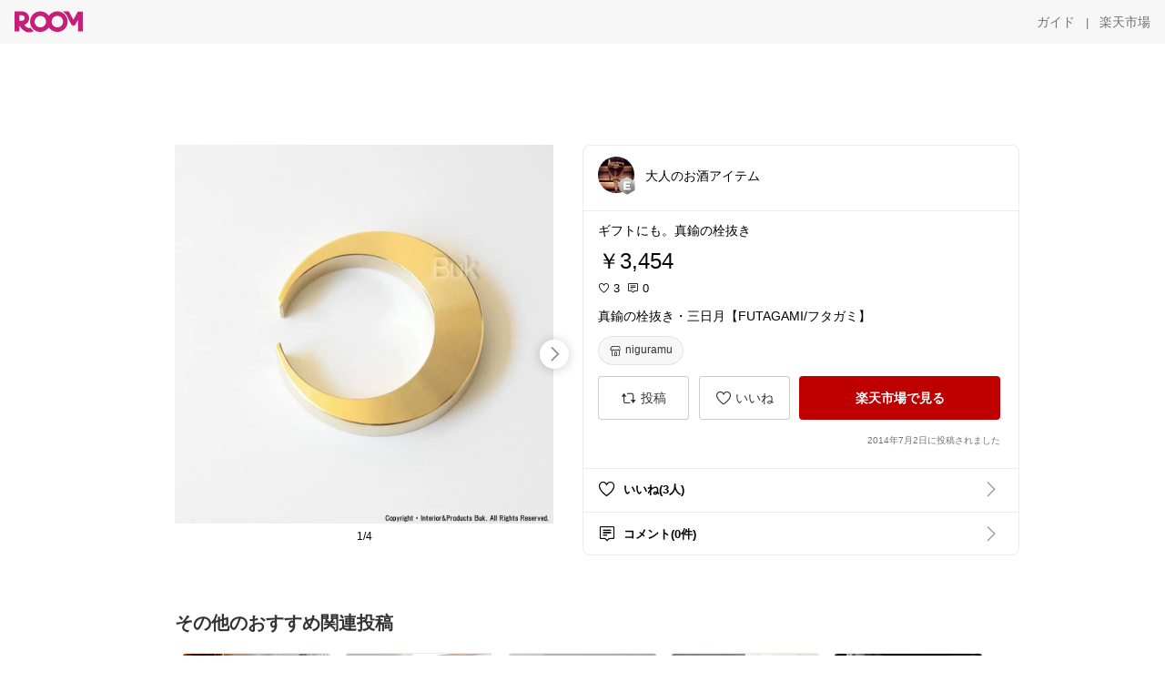

--- FILE ---
content_type: text/html; charset=utf-8
request_url: https://room.rakuten.co.jp/tsumagarim/1700000012192123
body_size: 58250
content:
<!DOCTYPE html><html style="-webkit-text-size-adjust:100%" lang="ja"><head><meta http-equiv="X-UA-Compatible" content="IE=edge"/><meta charSet="utf-8"/><meta name="viewport" content="width=device-width, initial-scale=1.0"/><link rel="icon" href="/img/favicon.ico?v=1"/><link rel="stylesheet" type="text/css" href="/assets/app/pages/room/css/pc-932d0ca2ed7ecfa94620.bundle.css"/><link rel="apple-touch-icon" sizes="152x152" href="/img/apple-touch-icon.png"/><link rel="apple-touch-icon-precomposed" sizes="152x152" href="/img/apple-touch-icon-precomposed.png"/><title>真鍮の栓抜き・三日月【FUTAGAMI/フタガミ】</title><meta name="title" content="真鍮の栓抜き・三日月【FUTAGAMI/フタガミ】"/><meta name="description" content="ギフトにも。真鍮の栓抜き"/><meta property="og:type" content="app-room:item"/><meta property="og:title" content="真鍮の栓抜き・三日月【FUTAGAMI/フタガミ】"/><meta property="og:description" content="ギフトにも。真鍮の栓抜き"/><meta property="og:image" content="https://tshop.r10s.jp/buk-r/cabinet/089_1/089011-ue500.jpg"/><meta name="twitter:card" content="summary_large_image"/><meta name="twitter:title" content="真鍮の栓抜き・三日月【FUTAGAMI/フタガミ】"/><meta name="twitter:description" content="ギフトにも。真鍮の栓抜き"/><meta name="twitter:image" content="https://tshop.r10s.jp/buk-r/cabinet/089_1/089011-ue500.jpg"/><meta name="twitter:site" content="@ROOM_rakuten"/><meta name="theme-color" content="#f7f7f7"/></head><body style="margin:0" class=""><div id="root"><div class="container--2x7c3"><div id="mkdiv_header_pitari" style="line-height:0"></div><div class="main-banner--UUg67"><div class="spacer--1O71j none--1VvlN padding-left-medium--2Vegj"><a href="/items"><div class="logo--2d5ff room-logo--3rI3f  " alt-text="Logo"></div></a></div><div class="link-wrapper--1bLO3"><div class="spacer--1O71j padding-right-small--3DBxg"><a class="button--1P0_8 size-m--2Dbpu size-m-padding--2kqkH border-radius--2FZc6 no-padding--2a5z- type-link--27vAs variant-gray-dark-button-group--WpWgX" aria-label="ガイド" href="/info/guide/utilization/index.html" target="_self" aria-disabled="false" aria-pressed="false" tabindex="0"><span class="text--2sQjc text-no-margin-left--3UoWJ text-no-margin-right--345ss text--v7Opa font-family-fixed--CIL5f">ガイド</span></a></div><div class="text-display--3jedW type-body--27DSG size-medium--3VTRm align-left--3uu15 color-gray-dark--3Wllp  layout-inline--QSCjX">|</div><div class="spacer--1O71j padding-left-small--2IWZq padding-right-medium--tQy60"><a class="button--1P0_8 size-m--2Dbpu size-m-padding--2kqkH border-radius--2FZc6 no-padding--2a5z- type-link--27vAs variant-gray-dark-button-group--WpWgX" aria-label="楽天市場" href="https://www.rakuten.co.jp" target="_blank" aria-disabled="false" aria-pressed="false" tabindex="0"><span class="text--2sQjc text-no-margin-left--3UoWJ text-no-margin-right--345ss text--v7Opa font-family-fixed--CIL5f">楽天市場</span></a></div></div></div></div><div class="header-padding--2xxni" style="padding-top:0px75px"></div><div class="spacer--1O71j full-width--2Jy7N padding-top-xxlarge--E7QmG"></div><div class="
      stack--yyK8y
      background-color-none--3yZ1f
      stack-horizontal--2AXqW
      stack-middle--PRFYY
      full-width--1o6Hz
      text-align-left--3yJvQ
      
      
    "><div class="
      item-horizontal--2mtLS
      undefined
      vertical-align-bottom--2Ml-H
      
      full-width--1o6Hz
      item-half-width--1mMje
    "><div class="slideshow-container--3L665  navigation-buttons--FCkUB display-contemporary--gnxfE "><div class="swiper-container--3CXDW"><div class="swiper-container"><div class="swiper-wrapper"><div class="swiper-slide basic-slide--1pWbR single-view--3gQ_Y slideshow-content--2q9yv"><div class="image-wrapper--1sssU r-image--2P8HV" style="height:416px"><img class="image--38eoi    " src="https://shop.r10s.jp/buk-r/cabinet/089_1/089011-ue500.jpg?thum=166&amp;resize=600:*" style="max-height:416px;max-width:416px" alt=""/></div></div><div class="swiper-slide basic-slide--1pWbR single-view--3gQ_Y slideshow-content--2q9yv"><div class="image-wrapper--1sssU r-image--2P8HV" style="height:416px"><img class="image--38eoi    " src="https://shop.r10s.jp/buk-r/cabinet/089_1/089011-box500.jpg?thum=166&amp;resize=600:*" style="max-height:416px;max-width:416px" alt=""/></div></div><div class="swiper-slide basic-slide--1pWbR single-view--3gQ_Y slideshow-content--2q9yv"><div class="image-wrapper--1sssU r-image--2P8HV" style="height:416px"><img class="image--38eoi    " src="https://shop.r10s.jp/buk-r/cabinet/089_1/089011-hand500.jpg?thum=166&amp;resize=600:*" style="max-height:416px;max-width:416px" alt=""/></div></div><div class="swiper-slide basic-slide--1pWbR single-view--3gQ_Y slideshow-content--2q9yv"><div class="image-wrapper--1sssU r-image--2P8HV" style="height:416px"><img class="image--38eoi    " src="https://shop.r10s.jp/buk-r/cabinet/089_1/089011-hikkake500.jpg?thum=166&amp;resize=600:*" style="max-height:416px;max-width:416px" alt=""/></div></div></div></div></div><div class="footer-container--3yLnQ"><div class="footer-bookend--1HU5A"></div><div class="text-display--3jedW type-body--27DSG size-small--GZwgU align-left--3uu15 color-black--1v57Y  layout-inline--QSCjX">1/4</div><div class="footer-bookend--1HU5A"></div></div></div></div><div class="
      item-horizontal--2mtLS
      undefined
      vertical-align-bottom--2Ml-H
      
      full-width--1o6Hz
      item-half-width--1mMje
    "><div class="list-container--2quJ5 full-border--3SbF7"><div class=""><div class="container--3w_bo container-small--1ZAOb  border-bottom--3kZUq"><div class="content--QciEp"><div class="content-text--2dOZ8"><div class="text-display--3jedW type-body--27DSG size-medium--3VTRm align-left--3uu15 color-gray-darker--3K2Fe  layout-inline--QSCjX"><div class="container--1fwnl"><a class="link--16BTt"><div class="tag--3dnVY"><div class="badge--3Iqpw"><div class="container--1LGXM" style="height:40px;width:40px"><div class="image-wrapper--1sssU r-image--2P8HV" style="height:40px"><img class="image--38eoi    " src="https://room.r10s.jp/d/strg/ctrl/22/95cbbcd7ee28207ceaa779bdcd24a7678626895c.33.1.22.2.jpg?_ex=40x40&amp;thum=111&amp;resize=40:*" style="max-height:40px;max-width:40px" alt=""/></div></div><div class="rank--1DTcp"><div class="logo--2d5ff room-rank-e--3XiFZ room-common-size--3idDW " alt-text="Logo"></div></div></div><div class="username--25Y82"><div class="text-display--3jedW type-body--27DSG size-large--3ZnNa align-left--3uu15 color-black--1v57Y line-height-x-medium--OLnmI layout-inline--QSCjX">大人のお酒アイテム</div></div></div></a></div></div></div></div><div class="right--2ER-8"></div></div><div class="container--3w_bo container-small--1ZAOb  border-bottom--3kZUq"><div class="spacer--1O71j full-width--2Jy7N padding-all-none--1gEyP"><div class="text-display--3jedW type-body--27DSG size-large--3ZnNa align-left--3uu15 color-black--1v57Y line-height-large--2VSnE layout-inline--QSCjX"><div class="container--I1zZf"><div class="text-display--3jedW type-body--27DSG size-large--3ZnNa align-left--3uu15 color-black--1v57Y line-height-x-medium--OLnmI layout-inline--QSCjX"><div class="social-text-area--22OZg line-clamp--WhePK show-new-line--14K__" style="-webkit-line-clamp:5">ギフトにも。真鍮の栓抜き</div></div></div></div><div class="spacer--1O71j full-width--2Jy7N block--1XPdY padding-top-small--15fXY padding-bottom-none--18GZd padding-left-none--2kNzF padding-right-none--2hmkf"></div><div class="text-display--3jedW type-header--1Weg4 size-large--3ZnNa align-left--3uu15 color-black--1v57Y  layout-inline--QSCjX">￥3,454</div><div class="spacer--1O71j full-width--2Jy7N block--1XPdY padding-all-none--1gEyP"></div><div class="spacer--1O71j full-width--2Jy7N block--1XPdY padding-all-none--1gEyP"></div><div class="spacer--1O71j full-width--2Jy7N block--1XPdY padding-top-xsmall--1-KSs padding-bottom-none--18GZd padding-left-none--2kNzF padding-right-none--2hmkf"></div><div class="container--k8E9s"><div class="icon--19Vbv color-black--3eKi_ rex-favorite-outline--n4SWN" style="font-size:13px"></div> <div class="text-display--3jedW type-body--27DSG size-medium--3VTRm align-left--3uu15 color-black--1v57Y  layout-inline--QSCjX">3</div><div class="text-display--3jedW type-body--27DSG size-medium--3VTRm align-left--3uu15 color-black--1v57Y  layout-inline--QSCjX">  </div><div class="icon--19Vbv color-black--3eKi_ rex-comment-outline--2z-Or" style="font-size:13px"></div> <div class="text-display--3jedW type-body--27DSG size-medium--3VTRm align-left--3uu15 color-black--1v57Y  layout-inline--QSCjX">0</div></div><div class="spacer--1O71j padding-left-small--2IWZq"></div><div class="spacer--1O71j full-width--2Jy7N block--1XPdY padding-top-small--15fXY padding-bottom-none--18GZd padding-left-none--2kNzF padding-right-none--2hmkf"></div><div class="text-display--3jedW type-body--27DSG size-large--3ZnNa align-left--3uu15 color-black--1v57Y line-height-x-medium--OLnmI layout-inline--QSCjX word-break-break-all--1Kp4p word-wrap-break-word--_92l2"><div class="text-display--3jedW type-body--27DSG size-large--3ZnNa align-left--3uu15 color-black--1v57Y line-height-large--2VSnE layout-inline--QSCjX"><div class="container--I1zZf"><div class="text-display--3jedW type-body--27DSG size-large--3ZnNa align-left--3uu15 color-black--1v57Y line-height-x-medium--OLnmI layout-inline--QSCjX"><div class="social-text-area--22OZg line-clamp--WhePK show-new-line--14K__" style="-webkit-line-clamp:2">真鍮の栓抜き・三日月【FUTAGAMI/フタガミ】</div></div></div></div></div><div class="spacer--1O71j padding-top-small--15fXY padding-bottom-small--Ql3Ez padding-left-none--2kNzF padding-right-none--2hmkf"><button class="button--1P0_8 size-xs--1BS4t size-xs-pill--3eSsO size-xs-padding--2Hr8c border-radius--2FZc6 type-basic--30dKm" aria-label="niguramu" type="button"><span class="icon-container--VM50u"><div class="icon--2qUoj size-s--3kfsL shop-outline--2M9PD"></div></span><span class="text--2sQjc text-no-margin-right--345ss text--3vQhK font-family-fixed--CIL5f">niguramu</span></button></div><div class="
      stack--yyK8y
      background-color-none--3yZ1f
      stack-horizontal--2AXqW
      
      full-width--1o6Hz
      text-align-center--37DYr
      
      
    "></div><div class="container--3vDvb in-page--2-6x5"><div class="wrapper-in-page--2nyk-"><div class="button-in-page--2eqTU"><button class="button--1P0_8 size-m--2Dbpu size-m-padding--2kqkH border-radius--2FZc6 block--2Wg9t type-basic--30dKm variant-room--A0ToC" aria-label="投稿" type="button"><span class="icon-container--VM50u"><div class="icon--2qUoj size-l--1OmBX common-repost--1wRTI"></div></span><span class="text--2sQjc text-no-margin-right--345ss text--3vQhK font-family-fixed--CIL5f">投稿</span></button></div><div class="button-in-page--2eqTU"><button class="button--1P0_8 size-m--2Dbpu size-m-padding--2kqkH border-radius--2FZc6 block--2Wg9t type-basic--30dKm variant-room--A0ToC" aria-label="いいね" type="button"><span class="icon-container--VM50u"><div class="icon--2qUoj size-l--1OmBX rex-favorite-outline--3KFic"></div></span><span class="text--2sQjc text-no-margin-right--345ss text--3vQhK font-family-fixed--CIL5f">いいね</span></button></div><div class="button--sBPSw ichiba-in-page--pnpTD"><a class="link--2vBG3" href="https://hb.afl.rakuten.co.jp/hgc/150f5264.b873518c.150f5265.6c3aab78/_RTroom00002489_12192?pc=http%3A%2F%2Fitem.rakuten.co.jp%2Fbuk-r%2F089-011%2F%3Fscid%3Droom_pc_id_reg" target="_self" rel="noreferrer"><button class="button--1P0_8 size-m--2Dbpu size-m-padding--2kqkH border-radius--2FZc6 block--2Wg9t no-padding--2a5z- type-primary--3XUZe" aria-label="楽天市場で見る" type="button"><span class="text--2sQjc text-no-margin-left--3UoWJ text-no-margin-right--345ss text--3HJEN font-family-fixed--CIL5f">楽天市場で見る</span></button></a></div></div></div><div class="
      stack--yyK8y
      background-color-none--3yZ1f
      stack-vertical--YhM7J
      
      full-width--1o6Hz
      text-align-right--1Rj-p
      
      
    "><div class="
      item-vertical--iyJhz
      undefined
      vertical-align-bottom--2Ml-H
      has-border--2NKwa
      full-width--1o6Hz
      
    "><div class="spacer--1O71j padding-top-small--15fXY padding-bottom-xsmall--3fiT5 padding-left-none--2kNzF padding-right-none--2hmkf"><div class="text-display--3jedW type-body--27DSG size-x-small--3RNxZ align-left--3uu15 color-gray-dark--3Wllp  layout-inline--QSCjX">2014年7月2日に投稿されました</div></div></div></div><div class="spacer--1O71j full-width--2Jy7N block--1XPdY padding-all-none--1gEyP"></div></div></div><div class="list-container--2quJ5"><div class=""><div class="container--3w_bo container-small--1ZAOb pointer--1Og32 border-bottom--3kZUq"><div class="left-image--3l02X"><div class="text-display--3jedW type-icon--3qoXU size-medium--3VTRm align-left--3uu15 color-black--1v57Y  layout-inline--QSCjX"><div class="icon--2qUoj rex-favorite-outline--3KFic"></div></div></div><div class="content--QciEp"><div class="content-text--2dOZ8"><div class="text-display--3jedW type-body--27DSG size-medium--3VTRm align-left--3uu15 color-gray-darker--3K2Fe  layout-inline--QSCjX"><div class="text-display--3jedW type-body--27DSG size-medium--3VTRm align-left--3uu15 color-black--1v57Y  style-bold--1xXjA layout-inline--QSCjX">いいね(3人)</div></div></div></div><div class="right--2ER-8"><div class="text-display--3jedW type-icon--3qoXU size-medium--3VTRm align-left--3uu15 color-gray--1VR_z  layout-inline--QSCjX"><div class="icon--19Vbv common-chevron-right--2vw2C"></div></div></div></div><div class="container--3w_bo container-small--1ZAOb pointer--1Og32 border-no-border--15ZhO"><div class="left-image--3l02X"><div class="text-display--3jedW type-icon--3qoXU size-medium--3VTRm align-left--3uu15 color-black--1v57Y  layout-inline--QSCjX"><div class="icon--2qUoj rex-comment-outline--1PGl3"></div></div></div><div class="content--QciEp"><div class="content-text--2dOZ8"><div class="text-display--3jedW type-body--27DSG size-medium--3VTRm align-left--3uu15 color-gray-darker--3K2Fe  layout-inline--QSCjX"><div class="text-display--3jedW type-body--27DSG size-medium--3VTRm align-left--3uu15 color-black--1v57Y  style-bold--1xXjA layout-inline--QSCjX">コメント(0件)</div></div></div></div><div class="right--2ER-8"><div class="text-display--3jedW type-icon--3qoXU size-medium--3VTRm align-left--3uu15 color-gray--1VR_z  layout-inline--QSCjX"><div class="icon--19Vbv common-chevron-right--2vw2C"></div></div></div></div></div></div></div></div></div></div><div class="
      stack--yyK8y
      background-color-none--3yZ1f
      stack-horizontal--2AXqW
      stack-middle--PRFYY
      full-width--1o6Hz
      text-align-left--3yJvQ
      
      
    "><div class="
      item-horizontal--2mtLS
      undefined
      vertical-align-bottom--2Ml-H
      
      full-width--1o6Hz
      
    "><div class="spacer--1O71j full-width--2Jy7N padding-top-xxlarge--E7QmG"><div class="container--1IucH"><div class="container--3GSXp content-slideshow--1AA6_"><div class="container--cnfEo color-white--1y44V fullwidth--2frKe"><div class="top--4xQYP"><div class="spacer--1O71j block--1XPdY padding-top-large--1xJQU padding-bottom-xxsmall--3E7Xa padding-left-xxlarge--2B7EV padding-right-xxlarge--1zbXH"><div class="title-wrapper--2Z9j8"><div class="main-title--H1O_4"><div class="text-display--3jedW type-header--1Weg4 size-medium--3VTRm align-left--3uu15 color-gray-darker--3K2Fe line-height-x-medium--OLnmI style-bold--1xXjA layout-inline--QSCjX">その他のおすすめ関連投稿</div></div></div></div></div><div class="spacer--1O71j full-width--2Jy7N block--1XPdY padding-top-medium--1aKn7 padding-bottom-medium--afMsT"><div class="slideshow-container--3L665  navigation-buttons--FCkUB display-contemporary--gnxfE "><div class="swiper-container--3CXDW"><div class="swiper-container"><div class="swiper-wrapper"><div class="swiper-slide basic-slide--1pWbR slideshow-content--2q9yv"><div class="container--JAywt collect-fixed-size--2n3Dv"><div class="image-content--1eFTH"><a class="link-image--2kguM" role="link" tabindex="0"><div class="collect-fixed-size-frame--2-Mm5"><img class="image--38eoi     loading--Dsfph r-image--2P8HV" src="https://shop.r10s.jp/redcabin/cabinet/item_images7/kik-300-2000_1sam.jpg?thum=133&amp;fitin=200:600" style="max-height:164px;max-width:164px" alt=""/></div></a></div><div class="spacer--1O71j block--1XPdY padding-top-small--15fXY padding-left-small--2IWZq padding-right-small--3DBxg padding-bottom-xsmall--3fiT5"><div class="container--1fwnl"><a class="link--16BTt"><div class="tag--3dnVY"><div class="badge--3Iqpw"><div class="container--1LGXM" style="height:28px;width:28px"><div class="image-wrapper--1sssU r-image--2P8HV" style="height:28px"><img class="image--38eoi    " src="https://room.r10s.jp/d/strg/ctrl/22/3642238fc689669370a653484e5c1b9756829e0a.92.9.22.3.jpg?_ex=40x40&amp;thum=111&amp;resize=40:*" style="max-height:28px;max-width:28px" alt=""/></div></div><div class="rank--1DTcp"><div class="logo--2d5ff undefined room-small-size--1ZsXU " alt-text="Logo"></div></div></div><div class="username--25Y82"><div class="text-display--3jedW type-body--27DSG size-small--GZwgU align-left--3uu15 color-black--1v57Y line-height-x-medium--OLnmI style-bold--1xXjA layout-inline--QSCjX">とと🐢レトロポップとキッチン雑貨👒</div></div></div></a></div></div><div class="item-comment--htQ-E"><div class="container--I1zZf"><div class="text-display--3jedW type-body--27DSG size-custom-12--1bQ2C align-left--3uu15 color-black--1v57Y line-height-x-medium--OLnmI layout-inline--QSCjX"><div class="social-text-area--22OZg line-clamp--WhePK show-new-line--14K__" style="-webkit-line-clamp:3">おうちで揚げ物屋さんできる網付きプレート🍗
トンカツやエビフライ、天ぷら、唐揚げ…
油が落ちてくれるのは嬉しい🙌
お皿だけでも使えるので使い道色々でいいな♡
こちらはSサイズですがLサイズもあります🍤

🛒<a class="tag-link--3E2zM" href="https://room.rakuten.co.jp/search/item?keyword=%23RedCabin">#RedCabin</a>
<a class="tag-link--3E2zM" href="https://room.rakuten.co.jp/search/item?keyword=%23KIKIME">#KIKIME</a> <a class="tag-link--3E2zM" href="https://room.rakuten.co.jp/search/item?keyword=%23amime">#amime</a> <a class="tag-link--3E2zM" href="https://room.rakuten.co.jp/search/item?keyword=%23%E7%87%95%E4%B8%89%E6%9D%A1">#燕三条</a> <a class="tag-link--3E2zM" href="https://room.rakuten.co.jp/search/item?keyword=%23%E7%BE%8E%E6%BF%83%E7%84%BC">#美濃焼</a> <a class="tag-link--3E2zM" href="https://room.rakuten.co.jp/search/item?keyword=%23%E5%92%8C%E9%A3%9F%E5%99%A8">#和食器</a> <a class="tag-link--3E2zM" href="https://room.rakuten.co.jp/search/item?keyword=%23%E6%B4%8B%E9%A3%9F%E5%99%A8">#洋食器</a>  <a class="tag-link--3E2zM" href="https://room.rakuten.co.jp/search/item?keyword=%23%E3%82%AB%E3%83%95%E3%82%A7%E9%A2%A8">#カフェ風</a> <a class="tag-link--3E2zM" href="https://room.rakuten.co.jp/search/item?keyword=%23%E3%81%8A%E3%81%86%E3%81%A1%E3%82%AB%E3%83%95%E3%82%A7">#おうちカフェ</a> <a class="tag-link--3E2zM" href="https://room.rakuten.co.jp/search/item?keyword=%23%E3%81%9A%E3%81%A3%E3%81%A8%E6%AC%B2%E3%81%97%E3%81%8B%E3%81%A3%E3%81%9F">#ずっと欲しかった</a> <a class="tag-link--3E2zM" href="https://room.rakuten.co.jp/search/item?keyword=%23%E3%81%82%E3%81%A3%E3%81%9F%E3%82%89%E4%BE%BF%E5%88%A9">#あったら便利</a> <a class="tag-link--3E2zM" href="https://room.rakuten.co.jp/search/item?keyword=%23%E9%A3%9F%E5%99%A8%E9%9B%86%E3%82%81">#食器集め</a> <a class="tag-link--3E2zM" href="https://room.rakuten.co.jp/search/item?keyword=%23%E3%82%AD%E3%83%83%E3%83%81%E3%83%B3%E3%81%AE%E7%9B%B8%E6%A3%92">#キッチンの相棒</a> <a class="tag-link--3E2zM" href="https://room.rakuten.co.jp/search/item?keyword=%23%E3%83%86%E3%83%BC%E3%83%96%E3%83%AB%E3%82%B3%E3%83%BC%E3%83%87">#テーブルコーデ</a> <a class="tag-link--3E2zM" href="https://room.rakuten.co.jp/search/item?keyword=%23%E4%B8%80%E7%94%9F%E3%82%82%E3%81%AE">#一生もの</a></div></div></div></div><div class="spacer--1O71j padding-bottom-small--Ql3Ez"></div></div></div><div class="swiper-slide basic-slide--1pWbR slideshow-content--2q9yv"><div class="container--JAywt collect-fixed-size--2n3Dv"><div class="image-content--1eFTH"><a class="link-image--2kguM" role="link" tabindex="0"><div class="collect-fixed-size-frame--2-Mm5"><img class="image--38eoi     loading--Dsfph r-image--2P8HV" src="https://shop.r10s.jp/e-kit/cabinet/description/ek-drr4/ek-drr_1.jpg?thum=133&amp;fitin=200:600" style="max-height:164px;max-width:164px" alt=""/></div></a></div><div class="spacer--1O71j block--1XPdY padding-top-small--15fXY padding-left-small--2IWZq padding-right-small--3DBxg padding-bottom-xsmall--3fiT5"><div class="container--1fwnl"><a class="link--16BTt"><div class="tag--3dnVY"><div class="badge--3Iqpw"><div class="container--1LGXM" style="height:28px;width:28px"><div class="image-wrapper--1sssU r-image--2P8HV" style="height:28px"><img class="image--38eoi    " src="https://room.r10s.jp/d/strg/ctrl/22/85ee09ef1316544a7ed301a4dd1905f0014f05d4.85.9.22.3.jpg?_ex=40x40&amp;thum=111&amp;resize=40:*" style="max-height:28px;max-width:28px" alt=""/></div></div><div class="rank--1DTcp"><div class="logo--2d5ff undefined room-small-size--1ZsXU " alt-text="Logo"></div></div></div><div class="username--25Y82"><div class="text-display--3jedW type-body--27DSG size-small--GZwgU align-left--3uu15 color-black--1v57Y line-height-x-medium--OLnmI style-bold--1xXjA layout-inline--QSCjX">ぷちまる🐹ベビー子供服♡</div></div></div></a></div></div><div class="item-comment--htQ-E"><div class="container--I1zZf"><div class="text-display--3jedW type-body--27DSG size-custom-12--1bQ2C align-left--3uu15 color-black--1v57Y line-height-x-medium--OLnmI layout-inline--QSCjX"><div class="social-text-area--22OZg line-clamp--WhePK show-new-line--14K__" style="-webkit-line-clamp:3">プライスダウン中！置かない水切りでキッチンすっきり🍽️
シンク上を有効活用✨
伸縮＆折りたたみ式のスリム水切りラック🧼

✔ シンク上に置けて作業スペース確保
✔ 伸縮タイプでシンク幅にフィット
✔ 使わない時は折りたたんで省スペース
✔ ステンレス製でサビに強く清潔
✔ 食器・水筒・哺乳瓶・コップまで対応
✔ 食洗機横のサブ水切りにも◎

プライスダウン中は買い替えチャンス！
キッチンが一気に片付きます✨

<a class="tag-link--3E2zM" href="https://room.rakuten.co.jp/search/item?keyword=%23%E6%B0%B4%E5%88%87%E3%82%8A%E3%83%A9%E3%83%83%E3%82%AF">#水切りラック</a>
<a class="tag-link--3E2zM" href="https://room.rakuten.co.jp/search/item?keyword=%23%E6%B0%B4%E5%88%87%E3%82%8A%E3%81%8B%E3%81%94">#水切りかご</a>
<a class="tag-link--3E2zM" href="https://room.rakuten.co.jp/search/item?keyword=%23%E3%82%B7%E3%83%B3%E3%82%AF%E4%B8%8A%E6%B0%B4%E5%88%87%E3%82%8A">#シンク上水切り</a>
<a class="tag-link--3E2zM" href="https://room.rakuten.co.jp/search/item?keyword=%23%E3%82%AD%E3%83%83%E3%83%81%E3%83%B3%E5%8F%8E%E7%B4%8D">#キッチン収納</a>
<a class="tag-link--3E2zM" href="https://room.rakuten.co.jp/search/item?keyword=%23%E7%9C%81%E3%82%B9%E3%83%9A%E3%83%BC%E3%82%B9">#省スペース</a>
<a class="tag-link--3E2zM" href="https://room.rakuten.co.jp/search/item?keyword=%23%E6%8A%98%E3%82%8A%E3%81%9F%E3%81%9F%E3%81%BF">#折りたたみ</a>
<a class="tag-link--3E2zM" href="https://room.rakuten.co.jp/search/item?keyword=%23%E4%BC%B8%E7%B8%AE%E3%83%A9%E3%83%83%E3%82%AF">#伸縮ラック</a>
<a class="tag-link--3E2zM" href="https://room.rakuten.co.jp/search/item?keyword=%23%E3%82%B9%E3%83%86%E3%83%B3%E3%83%AC%E3%82%B9">#ステンレス</a>
<a class="tag-link--3E2zM" href="https://room.rakuten.co.jp/search/item?keyword=%23%E3%82%AD%E3%83%83%E3%83%81%E3%83%B3%E7%94%A8%E5%93%81">#キッチン用品</a>
<a class="tag-link--3E2zM" href="https://room.rakuten.co.jp/search/item?keyword=%23%E5%AE%B6%E4%BA%8B%E3%83%A9%E3%82%AF">#家事ラク</a>
<a class="tag-link--3E2zM" href="https://room.rakuten.co.jp/search/item?keyword=%23%E5%93%BA%E4%B9%B3%E7%93%B6%E3%82%B9%E3%82%BF%E3%83%B3%E3%83%89">#哺乳瓶スタンド</a>
<a class="tag-link--3E2zM" href="https://room.rakuten.co.jp/search/item?keyword=%23%E6%B0%B4%E7%AD%92%E3%82%B9%E3%82%BF%E3%83%B3%E3%83%89">#水筒スタンド</a>
<a class="tag-link--3E2zM" href="https://room.rakuten.co.jp/search/item?keyword=%23%E9%A3%9F%E6%B4%97%E6%A9%9F%E6%A8%AA">#食洗機横</a>
<a class="tag-link--3E2zM" href="https://room.rakuten.co.jp/search/item?keyword=%23%E3%82%AD%E3%83%83%E3%83%81%E3%83%B3%E6%95%B4%E7%90%86">#キッチン整理</a>
<a class="tag-link--3E2zM" href="https://room.rakuten.co.jp/search/item?keyword=%23CICADA">#CICADA</a>
<a class="tag-link--3E2zM" href="https://room.rakuten.co.jp/search/item?keyword=%23%E6%A5%BD%E5%A4%A9ROOM">#楽天ROOM</a>
<a class="tag-link--3E2zM" href="https://room.rakuten.co.jp/search/item?keyword=%23%E8%B2%B7%E3%81%A3%E3%81%A6%E3%82%88%E3%81%8B%E3%81%A3%E3%81%9F">#買ってよかった</a></div></div></div></div><div class="spacer--1O71j padding-bottom-small--Ql3Ez"></div></div></div><div class="swiper-slide basic-slide--1pWbR slideshow-content--2q9yv"><div class="container--JAywt collect-fixed-size--2n3Dv"><div class="image-content--1eFTH"><a class="link-image--2kguM" role="link" tabindex="0"><div class="collect-fixed-size-frame--2-Mm5"><img class="image--38eoi     loading--Dsfph r-image--2P8HV" src="https://room.r10s.jp/d/strg/ctrl/22/d1153538071ef1aa8879720c587c030cb906c4fd.14.9.22.3.jpg?thum=133&amp;fitin=200:600" style="max-height:164px;max-width:164px" alt=""/></div></a></div><div class="spacer--1O71j block--1XPdY padding-top-small--15fXY padding-left-small--2IWZq padding-right-small--3DBxg padding-bottom-xsmall--3fiT5"><div class="container--1fwnl"><a class="link--16BTt"><div class="tag--3dnVY"><div class="badge--3Iqpw"><div class="container--1LGXM" style="height:28px;width:28px"><div class="image-wrapper--1sssU r-image--2P8HV" style="height:28px"><img class="image--38eoi    " src="https://room.r10s.jp/d/strg/ctrl/22/2387ab5613ee037508ca38224e6cf63e10fc99e1.14.9.22.3.jpg?_ex=40x40&amp;thum=111&amp;resize=40:*" style="max-height:28px;max-width:28px" alt=""/></div></div><div class="rank--1DTcp"><div class="logo--2d5ff undefined room-small-size--1ZsXU " alt-text="Logo"></div></div></div><div class="username--25Y82"><div class="text-display--3jedW type-body--27DSG size-small--GZwgU align-left--3uu15 color-black--1v57Y line-height-x-medium--OLnmI style-bold--1xXjA layout-inline--QSCjX">えぬ𓍯interior⌇kitchen</div></div></div></a></div></div><div class="item-comment--htQ-E"><div class="container--I1zZf"><div class="text-display--3jedW type-body--27DSG size-custom-12--1bQ2C align-left--3uu15 color-black--1v57Y line-height-x-medium--OLnmI layout-inline--QSCjX"><div class="social-text-area--22OZg line-clamp--WhePK show-new-line--14K__" style="-webkit-line-clamp:3"><a class="tag-link--3E2zM" href="https://room.rakuten.co.jp/search/item?keyword=%23%E3%82%AA%E3%83%AA%E3%82%B8%E3%83%8A%E3%83%AB%E5%86%99%E7%9C%9F">#オリジナル写真</a> 3枚［富士山ドリッパー］

燕三条の職人が仕上げた、富士山型のドリッパー
ステンレス製でコーヒーだけじゃなく
出汁取りや紅茶にも使える◎
暮らしにずっと寄り添う道具で一生モノ！

✦••┈┈┈┈┈┈┈┈┈┈┈┈┈┈┈••✦

<a class="tag-link--3E2zM" href="https://room.rakuten.co.jp/search/item?keyword=%23%E3%81%88%E3%81%AC.%40kitchen">#えぬ.@kitchen</a> ⇦ おすすめ
<a class="tag-link--3E2zM" href="https://room.rakuten.co.jp/search/item?keyword=%23%E3%81%88%E3%81%ACoriginal">#えぬoriginal</a>  ⇦  オリジナル写真

詳しくは【楽天市場で詳細を見る】をclick𖤐´-

マウントフジドリッパー レギュラーイフニ ロースティング アンド コー／IFNi ROASTING &amp; CO.

<a class="tag-link--3E2zM" href="https://room.rakuten.co.jp/search/item?keyword=%23%E3%81%9A%E3%81%A3%E3%81%A8%E6%AC%B2%E3%81%97%E3%81%8B%E3%81%A3%E3%81%9F">#ずっと欲しかった</a> <a class="tag-link--3E2zM" href="https://room.rakuten.co.jp/search/item?keyword=%23%E3%81%82%E3%81%A3%E3%81%9F%E3%82%89%E4%BE%BF%E5%88%A9">#あったら便利</a> <a class="tag-link--3E2zM" href="https://room.rakuten.co.jp/search/item?keyword=%23%E3%82%B3%E3%83%BC%E3%83%92%E3%83%BC%E6%99%82%E9%96%93">#コーヒー時間</a> <a class="tag-link--3E2zM" href="https://room.rakuten.co.jp/search/item?keyword=%23%E3%83%89%E3%83%AA%E3%83%83%E3%83%91%E3%83%BC">#ドリッパー</a> <a class="tag-link--3E2zM" href="https://room.rakuten.co.jp/search/item?keyword=%23%E6%9A%AE%E3%82%89%E3%81%97%E3%81%AE%E9%81%93%E5%85%B7">#暮らしの道具</a> <a class="tag-link--3E2zM" href="https://room.rakuten.co.jp/search/item?keyword=%23%E3%82%AD%E3%83%83%E3%83%81%E3%83%B3%E3%82%A2%E3%82%A4%E3%83%86%E3%83%A0">#キッチンアイテム</a> <a class="tag-link--3E2zM" href="https://room.rakuten.co.jp/search/item?keyword=%23%E4%B8%80%E7%94%9F%E3%82%82%E3%81%AE">#一生もの</a> <a class="tag-link--3E2zM" href="https://room.rakuten.co.jp/search/item?keyword=%23%E3%81%8A%E3%81%86%E3%81%A1%E3%82%AB%E3%83%95%E3%82%A7">#おうちカフェ</a> <a class="tag-link--3E2zM" href="https://room.rakuten.co.jp/search/item?keyword=%23%E3%83%8F%E3%83%B3%E3%83%89%E3%83%89%E3%83%AA%E3%83%83%E3%83%97">#ハンドドリップ</a> <a class="tag-link--3E2zM" href="https://room.rakuten.co.jp/search/item?keyword=%23%E3%82%B3%E3%83%BC%E3%83%92%E3%83%BC%E3%81%AE%E3%81%82%E3%82%8B%E6%9A%AE%E3%82%89%E3%81%97">#コーヒーのある暮らし</a> <a class="tag-link--3E2zM" href="https://room.rakuten.co.jp/search/item?keyword=%23%E3%82%B3%E3%83%BC%E3%83%92%E3%83%BC%E5%A5%BD%E3%81%8D">#コーヒー好き</a>
<a class="tag-link--3E2zM" href="https://room.rakuten.co.jp/search/item?keyword=%23%E8%B2%B7%E3%81%A3%E3%81%A6%E3%82%88%E3%81%8B%E3%81%A3%E3%81%9F2025">#買ってよかった2025</a></div></div></div></div><div class="spacer--1O71j padding-bottom-small--Ql3Ez"></div></div></div><div class="swiper-slide basic-slide--1pWbR slideshow-content--2q9yv"><div class="container--JAywt collect-fixed-size--2n3Dv"><div class="image-content--1eFTH"><a class="link-image--2kguM" role="link" tabindex="0"><div class="collect-fixed-size-frame--2-Mm5"><img class="image--38eoi     loading--Dsfph r-image--2P8HV" src="https://room.r10s.jp/d/strg/ctrl/22/bf885f8aada03948be2c1de259766c590618c46e.42.9.22.3.jpg?thum=133&amp;fitin=200:600" style="max-height:164px;max-width:164px" alt=""/></div></a></div><div class="spacer--1O71j block--1XPdY padding-top-small--15fXY padding-left-small--2IWZq padding-right-small--3DBxg padding-bottom-xsmall--3fiT5"><div class="container--1fwnl"><a class="link--16BTt"><div class="tag--3dnVY"><div class="badge--3Iqpw"><div class="container--1LGXM" style="height:28px;width:28px"><div class="image-wrapper--1sssU r-image--2P8HV" style="height:28px"><img class="image--38eoi    " src="https://room.r10s.jp/d/strg/ctrl/22/7470296a6888dfd1ff90bcc499cf6234ebcc3d07.42.9.22.3.jpg?_ex=40x40&amp;thum=111&amp;resize=40:*" style="max-height:28px;max-width:28px" alt=""/></div></div><div class="rank--1DTcp"><div class="logo--2d5ff undefined room-small-size--1ZsXU " alt-text="Logo"></div></div></div><div class="username--25Y82"><div class="text-display--3jedW type-body--27DSG size-small--GZwgU align-left--3uu15 color-black--1v57Y line-height-x-medium--OLnmI style-bold--1xXjA layout-inline--QSCjX">のんたん＊2y🎀0y👶🏻🍼</div></div></div></a></div></div><div class="item-comment--htQ-E"><div class="container--I1zZf"><div class="text-display--3jedW type-body--27DSG size-custom-12--1bQ2C align-left--3uu15 color-black--1v57Y line-height-x-medium--OLnmI layout-inline--QSCjX"><div class="social-text-area--22OZg line-clamp--WhePK show-new-line--14K__" style="-webkit-line-clamp:3">掃除しにくいグリル排気口はガードで解決✨＼tower 伸縮排気口カバーフラットタイプ／<a class="tag-link--3E2zM" href="https://room.rakuten.co.jp/search/item?keyword=%23*%EF%BD%B2%EF%BE%9D%EF%BE%83%EF%BE%98%EF%BD%B1%EF%BD%BC%EF%BD%AE%EF%BD%AF%EF%BE%8C%EF%BE%9Froomy*Collection">#*ｲﾝﾃﾘｱｼｮｯﾌﾟroomy*Collection</a> ←ｵｼｬﾚで便利な生活雑貨屋さん♪

<a class="tag-link--3E2zM" href="https://room.rakuten.co.jp/search/item?keyword=%23%E3%81%AE%E3%82%93%E5%A5%BD%E3%81%BF%E3%81%AAkitchen%E9%9B%86">#のん好みなkitchen集</a> ←ﾓﾀﾞﾝｲﾝﾃﾘｱに合うｷｯﾁﾝ用品をまとめ中〜♪

🌸伸縮可能で42.5-75㎝幅に対応←オリ写の数字は外枠だった🙇‍♀️
🌸艶やかな表面仕上げでふき取るだけでお手入れ◎
🌸目立ちにくいフラットタイプ
🌸調味料などの収納スペースに

<a class="tag-link--3E2zM" href="https://room.rakuten.co.jp/search/item?keyword=%23%E3%82%AA%E3%83%AA%E3%82%B8%E3%83%8A%E3%83%AB%E5%86%99%E7%9C%9F">#オリジナル写真</a> 
<a class="tag-link--3E2zM" href="https://room.rakuten.co.jp/search/item?keyword=%23%E3%82%AD%E3%83%83%E3%83%81%E3%83%B3">#キッチン</a> <a class="tag-link--3E2zM" href="https://room.rakuten.co.jp/search/item?keyword=%23%E3%83%80%E3%82%A4%E3%83%8B%E3%83%B3%E3%82%B0">#ダイニング</a>  <a class="tag-link--3E2zM" href="https://room.rakuten.co.jp/search/item?keyword=%23%E3%82%AD%E3%83%83%E3%83%81%E3%83%B3%E7%94%A8%E5%93%81">#キッチン用品</a> <a class="tag-link--3E2zM" href="https://room.rakuten.co.jp/search/item?keyword=%23%E9%9B%91%E8%B2%A8">#雑貨</a>  <a class="tag-link--3E2zM" href="https://room.rakuten.co.jp/search/item?keyword=%23%E3%82%AD%E3%83%83%E3%83%81%E3%83%B3%E5%8F%8E%E7%B4%8D">#キッチン収納</a>
<a class="tag-link--3E2zM" href="https://room.rakuten.co.jp/search/item?keyword=%23YAMAZAKI">#YAMAZAKI</a> <a class="tag-link--3E2zM" href="https://room.rakuten.co.jp/search/item?keyword=%23%E3%83%A4%E3%83%9E%E3%82%B6%E3%82%AD">#ヤマザキ</a> <a class="tag-link--3E2zM" href="https://room.rakuten.co.jp/search/item?keyword=%23tower">#tower</a> <a class="tag-link--3E2zM" href="https://room.rakuten.co.jp/search/item?keyword=%23%E3%82%BF%E3%83%AF%E3%83%BC">#タワー</a>
<a class="tag-link--3E2zM" href="https://room.rakuten.co.jp/search/item?keyword=%23%E5%B1%B1%E5%B4%8E%E5%AE%9F%E6%A5%AD">#山崎実業</a> <a class="tag-link--3E2zM" href="https://room.rakuten.co.jp/search/item?keyword=%2360cm">#60cm</a> <a class="tag-link--3E2zM" href="https://room.rakuten.co.jp/search/item?keyword=%2375cm">#75cm</a> <a class="tag-link--3E2zM" href="https://room.rakuten.co.jp/search/item?keyword=%23%E3%82%B3%E3%83%B3%E3%83%AD">#コンロ</a> <a class="tag-link--3E2zM" href="https://room.rakuten.co.jp/search/item?keyword=%23%E6%8E%92%E6%B0%97%E5%8F%A3">#排気口</a> <a class="tag-link--3E2zM" href="https://room.rakuten.co.jp/search/item?keyword=%23%E3%82%AB%E3%83%90%E3%83%BC">#カバー</a> <a class="tag-link--3E2zM" href="https://room.rakuten.co.jp/search/item?keyword=%23%E6%B2%B9%E3%81%AF%E3%81%AD">#油はね</a> ガード <a class="tag-link--3E2zM" href="https://room.rakuten.co.jp/search/item?keyword=%23%E3%82%B0%E3%83%AA%E3%83%AB%E3%82%AB%E3%83%90%E3%83%BC">#グリルカバー</a> <a class="tag-link--3E2zM" href="https://room.rakuten.co.jp/search/item?keyword=%23%E6%B2%B9%E3%81%AF%E3%81%AD%E3%82%AB%E3%83%90%E3%83%BC">#油はねカバー</a> <a class="tag-link--3E2zM" href="https://room.rakuten.co.jp/search/item?keyword=%23%E6%B2%B9%E6%B1%9A%E3%82%8C">#油汚れ</a> <a class="tag-link--3E2zM" href="https://room.rakuten.co.jp/search/item?keyword=%23%E3%82%AC%E3%82%B9%E3%82%B3%E3%83%B3%E3%83%AD">#ガスコンロ</a> <a class="tag-link--3E2zM" href="https://room.rakuten.co.jp/search/item?keyword=%23IH">#IH</a> <a class="tag-link--3E2zM" href="https://room.rakuten.co.jp/search/item?keyword=%23%E7%99%BD">#白</a> <a class="tag-link--3E2zM" href="https://room.rakuten.co.jp/search/item?keyword=%23%E9%BB%92">#黒</a> <a class="tag-link--3E2zM" href="https://room.rakuten.co.jp/search/item?keyword=%23%E3%82%B3%E3%83%B3%E3%83%AD%E5%A5%A5">#コンロ奥</a> <a class="tag-link--3E2zM" href="https://room.rakuten.co.jp/search/item?keyword=%23%E6%8E%83%E9%99%A4">#掃除</a> <a class="tag-link--3E2zM" href="https://room.rakuten.co.jp/search/item?keyword=%23%E3%82%BF%E3%83%AF%E3%83%BC%E3%82%B7%E3%83%AA%E3%83%BC%E3%82%BA">#タワーシリーズ</a> <a class="tag-link--3E2zM" href="https://room.rakuten.co.jp/search/item?keyword=%23%E3%82%B3%E3%83%B3%E3%83%AD%E3%82%AB%E3%83%90%E3%83%BC">#コンロカバー</a> <a class="tag-link--3E2zM" href="https://room.rakuten.co.jp/search/item?keyword=%23%E3%82%B3%E3%83%B3%E3%83%AD%E5%A5%A5%E3%82%AB%E3%83%90%E3%83%BC">#コンロ奥カバー</a> <a class="tag-link--3E2zM" href="https://room.rakuten.co.jp/search/item?keyword=%23%E6%8E%92%E6%B0%97%E5%8F%A3%E3%82%AB%E3%83%90%E3%83%BC">#排気口カバー</a> <a class="tag-link--3E2zM" href="https://room.rakuten.co.jp/search/item?keyword=%23%E4%BC%B8%E7%B8%AE">#伸縮</a> <a class="tag-link--3E2zM" href="https://room.rakuten.co.jp/search/item?keyword=%23%E3%81%8A%E3%81%97%E3%82%83%E3%82%8C">#おしゃれ</a> <a class="tag-link--3E2zM" href="https://room.rakuten.co.jp/search/item?keyword=%23%E6%8E%92%E6%B0%97%E3%82%AB%E3%83%90%E3%83%BC">#排気カバー</a> <a class="tag-link--3E2zM" href="https://room.rakuten.co.jp/search/item?keyword=%23%E4%BE%BF%E5%88%A9%E9%9B%91%E8%B2%A8%E3%82%AD%E3%83%83%E3%83%81%E3%83%B3">#便利雑貨キッチン</a> <a class="tag-link--3E2zM" href="https://room.rakuten.co.jp/search/item?keyword=%23%E3%82%AD%E3%83%83%E3%83%81%E3%83%B3%E3%81%AE%E7%9B%B8%E6%A3%92">#キッチンの相棒</a>

shop→ <a class="tag-link--3E2zM" href="https://room.rakuten.co.jp/search/item?keyword=%23%E3%82%A4%E3%83%B3%E3%83%86%E3%83%AA%E3%82%A2%E3%82%B7%E3%83%A7%E3%83%83%E3%83%97roomy">#インテリアショップroomy</a> ③</div></div></div></div><div class="spacer--1O71j padding-bottom-small--Ql3Ez"></div></div></div><div class="swiper-slide basic-slide--1pWbR slideshow-content--2q9yv"><div class="container--JAywt collect-fixed-size--2n3Dv"><div class="image-content--1eFTH"><a class="link-image--2kguM" role="link" tabindex="0"><div class="collect-fixed-size-frame--2-Mm5"><img class="image--38eoi     loading--Dsfph r-image--2P8HV" src="https://shop.r10s.jp/kiyokyou/cabinet/iw202401/11243933/ky-mgkp050_01.jpg?thum=133&amp;fitin=200:600" style="max-height:164px;max-width:164px" alt=""/></div></a></div><div class="spacer--1O71j block--1XPdY padding-top-small--15fXY padding-left-small--2IWZq padding-right-small--3DBxg padding-bottom-xsmall--3fiT5"><div class="container--1fwnl"><a class="link--16BTt"><div class="tag--3dnVY"><div class="badge--3Iqpw"><div class="container--1LGXM" style="height:28px;width:28px"><div class="image-wrapper--1sssU r-image--2P8HV" style="height:28px"><img class="image--38eoi    " src="https://room.r10s.jp/d/strg/ctrl/22/d59c25c3f7c27853fe36eb001818909bed7a5311.16.9.22.3.jpg?_ex=40x40&amp;thum=111&amp;resize=40:*" style="max-height:28px;max-width:28px" alt=""/></div></div><div class="rank--1DTcp"><div class="logo--2d5ff undefined room-small-size--1ZsXU " alt-text="Logo"></div></div></div><div class="username--25Y82"><div class="text-display--3jedW type-body--27DSG size-small--GZwgU align-left--3uu15 color-black--1v57Y line-height-x-medium--OLnmI style-bold--1xXjA layout-inline--QSCjX">たなさや𓅪𓅫</div></div></div></a></div></div><div class="item-comment--htQ-E"><div class="container--I1zZf"><div class="text-display--3jedW type-body--27DSG size-custom-12--1bQ2C align-left--3uu15 color-black--1v57Y line-height-x-medium--OLnmI layout-inline--QSCjX"><div class="social-text-area--22OZg line-clamp--WhePK show-new-line--14K__" style="-webkit-line-clamp:3">◯マグカップ＆ソーサー
ソーサー単品使いもおしゃれ☺︎🍽️<a class="tag-link--3E2zM" href="https://room.rakuten.co.jp/search/item?keyword=%23%E3%81%9F%E3%81%AA%E3%81%95%E3%82%84tableware">#たなさやtableware</a>


たっぷり300mlマグ☕️



🛒ショップ→スマイルフォーエバー
𓅿-----------------------------------
 <a class="tag-link--3E2zM" href="https://room.rakuten.co.jp/search/item?keyword=%23%E3%81%8A%E3%81%99%E3%81%99%E3%82%81">#おすすめ</a><a class="tag-link--3E2zM" href="https://room.rakuten.co.jp/search/item?keyword=%23%E8%B2%B7%E3%81%84%E5%91%A8%E3%82%8A">#買い周り</a><a class="tag-link--3E2zM" href="https://room.rakuten.co.jp/search/item?keyword=%23%E8%B2%B7%E3%81%84%E3%81%BE%E3%82%8F%E3%82%8A">#買いまわり</a><a class="tag-link--3E2zM" href="https://room.rakuten.co.jp/search/item?keyword=%23%E3%83%9E%E3%83%A9%E3%82%BD%E3%83%B3">#マラソン</a> <a class="tag-link--3E2zM" href="https://room.rakuten.co.jp/search/item?keyword=%23%E3%81%82%E3%81%A3%E3%81%9F%E3%82%89%E4%BE%BF%E5%88%A9">#あったら便利</a> <a class="tag-link--3E2zM" href="https://room.rakuten.co.jp/search/item?keyword=%23%E3%82%AD%E3%83%83%E3%83%81%E3%83%B3%E3%81%AE%E7%9B%B8%E6%A3%92">#キッチンの相棒</a> 

モダン 鈴蘭柄 マグカップ＆ソーサー 陶器 レトロ風 すずらん コップ カップ マグ 洋食器 コーヒー 紅茶 レストラン 北欧 食器 皿  かわいい デザイン おしゃれ マグ 喫茶店 誕生日 プレゼント お祝い kiyokyou</div></div></div></div><div class="spacer--1O71j padding-bottom-small--Ql3Ez"></div></div></div><div class="swiper-slide basic-slide--1pWbR slideshow-content--2q9yv"><div class="container--JAywt collect-fixed-size--2n3Dv"><div class="image-content--1eFTH"><a class="link-image--2kguM" role="link" tabindex="0"><div class="collect-fixed-size-frame--2-Mm5"><img class="image--38eoi     loading--Dsfph r-image--2P8HV" src="https://shop.r10s.jp/tokyo-beam/cabinet/08036235/08059454/700874558442830027.jpg?thum=133&amp;fitin=200:600" style="max-height:164px;max-width:164px" alt=""/></div></a></div><div class="spacer--1O71j block--1XPdY padding-top-small--15fXY padding-left-small--2IWZq padding-right-small--3DBxg padding-bottom-xsmall--3fiT5"><div class="container--1fwnl"><a class="link--16BTt"><div class="tag--3dnVY"><div class="badge--3Iqpw"><div class="container--1LGXM" style="height:28px;width:28px"><div class="image-wrapper--1sssU r-image--2P8HV" style="height:28px"><img class="image--38eoi    " src="https://room.r10s.jp/d/strg/ctrl/22/1f2fde3609f138e065b1ef0c0ee51ef130b1fc0d.98.9.22.3.png?_ex=40x40&amp;thum=111&amp;resize=40:*" style="max-height:28px;max-width:28px" alt=""/></div></div><div class="rank--1DTcp"><div class="logo--2d5ff undefined room-small-size--1ZsXU " alt-text="Logo"></div></div></div><div class="username--25Y82"><div class="text-display--3jedW type-body--27DSG size-small--GZwgU align-left--3uu15 color-black--1v57Y line-height-x-medium--OLnmI style-bold--1xXjA layout-inline--QSCjX">𓏲𓎨ぜむパパ𓏲𓎨  暮らしと育児</div></div></div></a></div></div><div class="item-comment--htQ-E"><div class="container--I1zZf"><div class="text-display--3jedW type-body--27DSG size-custom-12--1bQ2C align-left--3uu15 color-black--1v57Y line-height-x-medium--OLnmI layout-inline--QSCjX"><div class="social-text-area--22OZg line-clamp--WhePK show-new-line--14K__" style="-webkit-line-clamp:3">𓏲𓎨<a class="tag-link--3E2zM" href="https://room.rakuten.co.jp/search/item?keyword=%23%E9%AB%98%E7%B4%9A%E6%84%9F%E3%82%92%E6%84%9F%E3%81%98%E3%82%8B%E3%80%81%E3%82%B7%E3%83%B3%E3%83%97%E3%83%AB%E3%81%A7%E3%83%A2%E3%83%80%E3%83%B3%E3%81%AA%E3%83%87%E3%82%B6%E3%82%A4%E3%83%B3">#高級感を感じる、シンプルでモダンなデザイン</a> 𓏲𓎨
cesa beams　スプーンor フォーク　4本セット カトラリーセット

詳しくは  ✯楽天市場で詳細を見る✯  で⤵⤵
∞----------------------------‪𓏲𓎨ෆ  ̖́-‬
<a class="tag-link--3E2zM" href="https://room.rakuten.co.jp/search/item?keyword=%23dishes%40zemu">#dishes@zemu</a> ←食器などはこちら🍽 

<a class="tag-link--3E2zM" href="https://room.rakuten.co.jp/search/item?keyword=%23%E6%9D%B1%E4%BA%AC%E3%83%93%E3%83%BC%E3%83%A0%40zemu">#東京ビーム@zemu</a> ←ショップ商品まとめてます🎁
∞----------------------------‪𓏲𓎨ෆ  ̖́-‬

 結婚祝い ギフト 食器 スプーン フォーク ナイフ お箸 箸 セット おしゃれ ステンレス 北欧 ティースプーン デザートフォーク ケーキフォーク ゴールド シルバー　母の日花以外　父の日 <a class="tag-link--3E2zM" href="https://room.rakuten.co.jp/search/item?keyword=%23%E3%81%82%E3%81%A3%E3%81%9F%E3%82%89%E4%BE%BF%E5%88%A9">#あったら便利</a> <a class="tag-link--3E2zM" href="https://room.rakuten.co.jp/search/item?keyword=%23%E3%81%9A%E3%81%A3%E3%81%A8%E6%AC%B2%E3%81%97%E3%81%8B%E3%81%A3%E3%81%9F">#ずっと欲しかった</a> <a class="tag-link--3E2zM" href="https://room.rakuten.co.jp/search/item?keyword=%23%E6%99%82%E7%9F%AD%E6%96%99%E7%90%86">#時短料理</a> <a class="tag-link--3E2zM" href="https://room.rakuten.co.jp/search/item?keyword=%23%E3%81%8A%E5%BC%81%E5%BD%93%E3%81%A5%E3%81%8F%E3%82%8A">#お弁当づくり</a> <a class="tag-link--3E2zM" href="https://room.rakuten.co.jp/search/item?keyword=%23%E3%83%86%E3%83%BC%E3%83%96%E3%83%AB%E3%82%B3%E3%83%BC%E3%83%87">#テーブルコーデ</a> <a class="tag-link--3E2zM" href="https://room.rakuten.co.jp/search/item?keyword=%23%E4%B8%80%E7%94%9F%E3%82%82%E3%81%AE">#一生もの</a> <a class="tag-link--3E2zM" href="https://room.rakuten.co.jp/search/item?keyword=%23%E9%A3%9F%E5%99%A8%E9%9B%86%E3%82%81">#食器集め</a> <a class="tag-link--3E2zM" href="https://room.rakuten.co.jp/search/item?keyword=%23%E3%82%AD%E3%83%83%E3%83%81%E3%83%B3%E3%81%AE%E7%9B%B8%E6%A3%92">#キッチンの相棒</a></div></div></div></div><div class="spacer--1O71j padding-bottom-small--Ql3Ez"></div></div></div><div class="swiper-slide basic-slide--1pWbR slideshow-content--2q9yv"><div class="container--JAywt collect-fixed-size--2n3Dv"><div class="image-content--1eFTH"><a class="link-image--2kguM" role="link" tabindex="0"><div class="collect-fixed-size-frame--2-Mm5"><img class="image--38eoi     loading--Dsfph r-image--2P8HV" src="https://room.r10s.jp/d/strg/ctrl/22/3cb4e56d5a87b05d5eb6912370a65c8a289a163c.17.9.22.3.png?thum=133&amp;fitin=200:600" style="max-height:164px;max-width:164px" alt=""/></div></a></div><div class="spacer--1O71j block--1XPdY padding-top-small--15fXY padding-left-small--2IWZq padding-right-small--3DBxg padding-bottom-xsmall--3fiT5"><div class="container--1fwnl"><a class="link--16BTt"><div class="tag--3dnVY"><div class="badge--3Iqpw"><div class="container--1LGXM" style="height:28px;width:28px"><div class="image-wrapper--1sssU r-image--2P8HV" style="height:28px"><img class="image--38eoi    " src="https://room.r10s.jp/d/strg/ctrl/22/3c71a35fd6b03e7792e446f0d17e74609e397dc3.17.9.22.3.png?_ex=40x40&amp;thum=111&amp;resize=40:*" style="max-height:28px;max-width:28px" alt=""/></div></div><div class="rank--1DTcp"><div class="logo--2d5ff undefined room-small-size--1ZsXU " alt-text="Logo"></div></div></div><div class="username--25Y82"><div class="text-display--3jedW type-body--27DSG size-small--GZwgU align-left--3uu15 color-black--1v57Y line-height-x-medium--OLnmI style-bold--1xXjA layout-inline--QSCjX">みっくす⌇シンプルな暮らし𓂃𖠿</div></div></div></a></div></div><div class="item-comment--htQ-E"><div class="container--I1zZf"><div class="text-display--3jedW type-body--27DSG size-custom-12--1bQ2C align-left--3uu15 color-black--1v57Y line-height-x-medium--OLnmI layout-inline--QSCjX"><div class="social-text-area--22OZg line-clamp--WhePK show-new-line--14K__" style="-webkit-line-clamp:3">手にフィットするちょうど良いサイズです🔪
切れ味抜群で一生使える包丁✨

☞ 刃渡り13cmだから小回りがきく！
☞ オールステンレス一体型で清潔
☞ 日本製

<a class="tag-link--3E2zM" href="https://room.rakuten.co.jp/search/item?keyword=%23%E3%81%BF%E3%81%A3%E3%81%8F%E3%81%99%E3%81%8A%E3%81%99%E3%81%99%E3%82%81%E7%94%9F%E6%B4%BB%E3%82%A2%E3%82%A4%E3%83%86%E3%83%A0%F0%96%A0%BF">#みっくすおすすめ生活アイテム𖠿</a>
┈┈┈┈┈┈┈┈┈ ꕤꕤꕤ ┈┈┈┈┈┈┈┈┈┈
詳しくは右下の
◤楽天市場で詳細を見る◢ からチェックしてみてね👀👇️
┈┈┈┈┈┈┈┈┈ ꕤꕤꕤ ┈┈┈┈┈┈┈┈┈┈
<a class="tag-link--3E2zM" href="https://room.rakuten.co.jp/search/item?keyword=%23%E3%82%AA%E3%83%AA%E3%82%B8%E3%83%8A%E3%83%AB%E5%86%99%E7%9C%9F">#オリジナル写真</a>
<a class="tag-link--3E2zM" href="https://room.rakuten.co.jp/search/item?keyword=%23GLOBAL">#GLOBAL</a> <a class="tag-link--3E2zM" href="https://room.rakuten.co.jp/search/item?keyword=%23%E3%82%B0%E3%83%AD%E3%83%BC%E3%83%90%E3%83%AB%E5%8C%85%E4%B8%81">#グローバル包丁</a> <a class="tag-link--3E2zM" href="https://room.rakuten.co.jp/search/item?keyword=%23%E3%83%9A%E3%83%86%E3%82%A3%E3%83%8A%E3%82%A4%E3%83%95">#ペティナイフ</a> <a class="tag-link--3E2zM" href="https://room.rakuten.co.jp/search/item?keyword=%23%E6%97%A5%E6%9C%AC%E8%A3%BD">#日本製</a> <a class="tag-link--3E2zM" href="https://room.rakuten.co.jp/search/item?keyword=%23%E5%8C%85%E4%B8%81">#包丁</a> <a class="tag-link--3E2zM" href="https://room.rakuten.co.jp/search/item?keyword=%23%E3%82%AD%E3%83%83%E3%83%81%E3%83%B3%E7%94%A8%E5%93%81">#キッチン用品</a> <a class="tag-link--3E2zM" href="https://room.rakuten.co.jp/search/item?keyword=%23%E6%96%99%E7%90%86%E5%A5%BD%E3%81%8D">#料理好き</a>  <a class="tag-link--3E2zM" href="https://room.rakuten.co.jp/search/item?keyword=%23%E3%82%B7%E3%83%B3%E3%83%97%E3%83%AB">#シンプル</a> <a class="tag-link--3E2zM" href="https://room.rakuten.co.jp/search/item?keyword=%23%E3%83%9F%E3%83%8B%E3%83%9E%E3%83%AA%E3%82%B9%E3%83%88">#ミニマリスト</a> <a class="tag-link--3E2zM" href="https://room.rakuten.co.jp/search/item?keyword=%23%E5%AE%B6%E4%BA%8B%E3%83%A9%E3%82%AF">#家事ラク</a> <a class="tag-link--3E2zM" href="https://room.rakuten.co.jp/search/item?keyword=%23%E4%B8%80%E7%94%9F%E7%89%A9">#一生物</a>  <a class="tag-link--3E2zM" href="https://room.rakuten.co.jp/search/item?keyword=%23%E3%81%BF%E3%81%A3%E3%81%8F%E3%81%99ROOM">#みっくすROOM</a> <a class="tag-link--3E2zM" href="https://room.rakuten.co.jp/search/item?keyword=%23%E8%87%AA%E5%88%86%E3%81%AB%E3%81%94%E8%A4%92%E7%BE%8E">#自分にご褒美</a></div></div></div></div><div class="spacer--1O71j padding-bottom-small--Ql3Ez"></div></div></div><div class="swiper-slide basic-slide--1pWbR slideshow-content--2q9yv"><div class="container--JAywt collect-fixed-size--2n3Dv"><div class="image-content--1eFTH"><a class="link-image--2kguM" role="link" tabindex="0"><div class="collect-fixed-size-frame--2-Mm5"><img class="image--38eoi     loading--Dsfph r-image--2P8HV" src="https://shop.r10s.jp/auc-risecreation/cabinet/product/top-2/r0411_01d.jpg?thum=133&amp;fitin=200:600" style="max-height:164px;max-width:164px" alt=""/></div></a></div><div class="spacer--1O71j block--1XPdY padding-top-small--15fXY padding-left-small--2IWZq padding-right-small--3DBxg padding-bottom-xsmall--3fiT5"><div class="container--1fwnl"><a class="link--16BTt"><div class="tag--3dnVY"><div class="badge--3Iqpw"><div class="container--1LGXM" style="height:28px;width:28px"><div class="image-wrapper--1sssU r-image--2P8HV" style="height:28px"><img class="image--38eoi    " src="https://room.r10s.jp/d/strg/ctrl/22/cb449a5611fb4c3f529a2b20be9d796387066179.52.9.22.3.jpg?_ex=40x40&amp;thum=111&amp;resize=40:*" style="max-height:28px;max-width:28px" alt=""/></div></div><div class="rank--1DTcp"><div class="logo--2d5ff undefined room-small-size--1ZsXU " alt-text="Logo"></div></div></div><div class="username--25Y82"><div class="text-display--3jedW type-body--27DSG size-small--GZwgU align-left--3uu15 color-black--1v57Y line-height-x-medium--OLnmI style-bold--1xXjA layout-inline--QSCjX">かおり | 日々の暮らしを快適に</div></div></div></a></div></div><div class="item-comment--htQ-E"><div class="container--I1zZf"><div class="text-display--3jedW type-body--27DSG size-custom-12--1bQ2C align-left--3uu15 color-black--1v57Y line-height-x-medium--OLnmI layout-inline--QSCjX"><div class="social-text-area--22OZg line-clamp--WhePK show-new-line--14K__" style="-webkit-line-clamp:3">【今日は包丁使いたくないなぁーと思った時の救世主✂️】
超軽量＆キャップ付きのキッチンバサミ。

お肉や野菜をそのまま切れて、
まな板を出さずに下ごしらえが完了。
洗い物が減るのがとても嬉しい。

キャップ付きだから持ち運びも安心。
キャンプやアウトドア、お弁当作り用にも便利ですね。



<a class="tag-link--3E2zM" href="https://room.rakuten.co.jp/search/item?keyword=%23%E3%82%AD%E3%83%83%E3%83%81%E3%83%B3%E3%83%8F%E3%82%B5%E3%83%9F">#キッチンハサミ</a>
<a class="tag-link--3E2zM" href="https://room.rakuten.co.jp/search/item?keyword=%23%E6%99%82%E7%9F%AD%E8%AA%BF%E7%90%86">#時短調理</a>
<a class="tag-link--3E2zM" href="https://room.rakuten.co.jp/search/item?keyword=%23%E5%AE%B6%E4%BA%8B%E3%83%A9%E3%82%AF">#家事ラク</a>
<a class="tag-link--3E2zM" href="https://room.rakuten.co.jp/search/item?keyword=%23%E3%82%B7%E3%83%B3%E3%83%97%E3%83%AB%E3%82%AD%E3%83%83%E3%83%81%E3%83%B3">#シンプルキッチン</a>
<a class="tag-link--3E2zM" href="https://room.rakuten.co.jp/search/item?keyword=%23%E3%83%9F%E3%83%8B%E3%83%9E%E3%83%AB%E6%9A%AE%E3%82%89%E3%81%97">#ミニマル暮らし</a>
<a class="tag-link--3E2zM" href="https://room.rakuten.co.jp/search/item?keyword=%23%E3%82%A2%E3%82%A6%E3%83%88%E3%83%89%E3%82%A2%E8%AA%BF%E7%90%86">#アウトドア調理</a></div></div></div></div><div class="spacer--1O71j padding-bottom-small--Ql3Ez"></div></div></div><div class="swiper-slide basic-slide--1pWbR slideshow-content--2q9yv"><div class="container--JAywt collect-fixed-size--2n3Dv"><div class="image-content--1eFTH"><a class="link-image--2kguM" role="link" tabindex="0"><div class="collect-fixed-size-frame--2-Mm5"><img class="image--38eoi     loading--Dsfph r-image--2P8HV" src="https://room.r10s.jp/d/strg/ctrl/22/b3124126b5b6f99c398e266f5f7309bd3d12a294.72.9.22.3.jpg?thum=133&amp;fitin=200:600" style="max-height:164px;max-width:164px" alt=""/></div></a></div><div class="spacer--1O71j block--1XPdY padding-top-small--15fXY padding-left-small--2IWZq padding-right-small--3DBxg padding-bottom-xsmall--3fiT5"><div class="container--1fwnl"><a class="link--16BTt"><div class="tag--3dnVY"><div class="badge--3Iqpw"><div class="container--1LGXM" style="height:28px;width:28px"><div class="image-wrapper--1sssU r-image--2P8HV" style="height:28px"><img class="image--38eoi    " src="https://room.r10s.jp/d/strg/ctrl/22/1998216d1caaec3f6e3f32d9002f7b83a110d7f2.72.9.22.3.png?_ex=40x40&amp;thum=111&amp;resize=40:*" style="max-height:28px;max-width:28px" alt=""/></div></div><div class="rank--1DTcp"><div class="logo--2d5ff undefined room-small-size--1ZsXU " alt-text="Logo"></div></div></div><div class="username--25Y82"><div class="text-display--3jedW type-body--27DSG size-small--GZwgU align-left--3uu15 color-black--1v57Y line-height-x-medium--OLnmI style-bold--1xXjA layout-inline--QSCjX">ゆみかん⭐︎大人の暮らし研究室</div></div></div></a></div></div><div class="item-comment--htQ-E"><div class="container--I1zZf"><div class="text-display--3jedW type-body--27DSG size-custom-12--1bQ2C align-left--3uu15 color-black--1v57Y line-height-x-medium--OLnmI layout-inline--QSCjX"><div class="social-text-area--22OZg line-clamp--WhePK show-new-line--14K__" style="-webkit-line-clamp:3">🌱朝起きて、まずはお白湯を一杯。
体にいいのは分かってるけど続かなかったんですよね😩

まず、熱湯を注ぐと熱すぎて飲めない。
だから、少し置いておくと、気づいた頃にはもうぬるい。
その繰り返しで、いつの間にかお白湯習慣もフェードアウトしてました。

そしたらある日、白湯専科マグを見つけて、「これだ❣️」って購入しました。

熱湯を注いでから数分で、ちょうどいい飲み頃温度になるんです❣️
しかもなぜかその後、温かさが続くんですよね。

私は少なめの「クイック・プチ」230mlにしましたが、320mlタイプもあります。
猫舌の人にもピッタリだと思います❣️

ꕤ⠢⠐⠂⠄⠄⠂⠐⠢⠢⠐⠢⠢⠐⠂⠄⠄⠂⠐⠢⠢⠐⠂⠄⠄⠂⠐⠢⠢⠐⠂⠄⠄ꕤ

【<a class="tag-link--3E2zM" href="https://room.rakuten.co.jp/search/item?keyword=%23%E3%83%89%E3%82%A6%E3%82%B7%E3%82%B7%E3%83%A3%E3%83%9E%E3%83%AB%E3%82%B7%E3%82%A7%E3%80%91%E2%86%90shop">#ドウシシャマルシェ】←shop</a>
詳しくは（楽天市場で詳細を見る）から👇

<a class="tag-link--3E2zM" href="https://room.rakuten.co.jp/search/item?keyword=%23%E3%82%AA%E3%83%AA%E3%82%B8%E3%83%8A%E3%83%AB%E5%86%99%E7%9C%9F">#オリジナル写真</a> 2枚<a class="tag-link--3E2zM" href="https://room.rakuten.co.jp/search/item?keyword=%23%E7%99%BD%E6%B9%AF%E5%B0%82%E7%A7%91">#白湯専科</a><a class="tag-link--3E2zM" href="https://room.rakuten.co.jp/search/item?keyword=%23%E3%83%9E%E3%82%B0%E3%82%AB%E3%83%83%E3%83%97">#マグカップ</a><a class="tag-link--3E2zM" href="https://room.rakuten.co.jp/search/item?keyword=%23%E3%82%AA%E3%83%B3%E3%83%89%E3%82%BE%E3%83%BC%E3%83%B3">#オンドゾーン</a><a class="tag-link--3E2zM" href="https://room.rakuten.co.jp/search/item?keyword=%23%E7%99%BD%E6%B9%AF">#白湯</a><a class="tag-link--3E2zM" href="https://room.rakuten.co.jp/search/item?keyword=%23%E6%B8%A9%E6%B4%BB">#温活</a><a class="tag-link--3E2zM" href="https://room.rakuten.co.jp/search/item?keyword=%23%E3%81%8A%E3%81%97%E3%82%83%E3%82%8C">#おしゃれ</a><a class="tag-link--3E2zM" href="https://room.rakuten.co.jp/search/item?keyword=%23%E4%B8%81%E5%AF%A7%E3%81%AA%E7%94%9F%E6%B4%BB">#丁寧な生活</a><a class="tag-link--3E2zM" href="https://room.rakuten.co.jp/search/item?keyword=%23%E3%82%B7%E3%83%B3%E3%83%97%E3%83%AB">#シンプル</a><a class="tag-link--3E2zM" href="https://room.rakuten.co.jp/search/item?keyword=%23%E5%8C%97%E6%AC%A7">#北欧</a><a class="tag-link--3E2zM" href="https://room.rakuten.co.jp/search/item?keyword=%23%E3%81%8A%E3%81%86%E3%81%A1%E6%99%82%E9%96%93">#おうち時間</a><a class="tag-link--3E2zM" href="https://room.rakuten.co.jp/search/item?keyword=%23%E3%83%AA%E3%83%A9%E3%83%83%E3%82%AF%E3%82%B9">#リラックス</a><a class="tag-link--3E2zM" href="https://room.rakuten.co.jp/search/item?keyword=%23%E3%83%9B%E3%83%86%E3%83%AB%E3%83%A9%E3%82%A4%E3%82%AF">#ホテルライク</a><a class="tag-link--3E2zM" href="https://room.rakuten.co.jp/search/item?keyword=%23%E5%A4%A7%E4%BA%BA%E3%81%AE%E6%9A%AE%E3%82%89%E3%81%97">#大人の暮らし</a></div></div></div></div><div class="spacer--1O71j padding-bottom-small--Ql3Ez"></div></div></div><div class="swiper-slide basic-slide--1pWbR slideshow-content--2q9yv"><div class="container--JAywt collect-fixed-size--2n3Dv"><div class="image-content--1eFTH"><a class="link-image--2kguM" role="link" tabindex="0"><div class="collect-fixed-size-frame--2-Mm5"><img class="image--38eoi     loading--Dsfph r-image--2P8HV" src="https://shop.r10s.jp/dailymukuri/cabinet/09797796/imgrc0100047736.jpg?thum=133&amp;fitin=200:600" style="max-height:164px;max-width:164px" alt=""/></div></a></div><div class="spacer--1O71j block--1XPdY padding-top-small--15fXY padding-left-small--2IWZq padding-right-small--3DBxg padding-bottom-xsmall--3fiT5"><div class="container--1fwnl"><a class="link--16BTt"><div class="tag--3dnVY"><div class="badge--3Iqpw"><div class="container--1LGXM" style="height:28px;width:28px"><div class="image-wrapper--1sssU r-image--2P8HV" style="height:28px"><img class="image--38eoi    " src="https://room.r10s.jp/d/strg/ctrl/22/6a7181dd5fe709ee3b31c9e81f88e23cd1cff8dc.39.9.22.3.png?_ex=40x40&amp;thum=111&amp;resize=40:*" style="max-height:28px;max-width:28px" alt=""/></div></div><div class="rank--1DTcp"><div class="logo--2d5ff undefined room-small-size--1ZsXU " alt-text="Logo"></div></div></div><div class="username--25Y82"><div class="text-display--3jedW type-body--27DSG size-small--GZwgU align-left--3uu15 color-black--1v57Y line-height-x-medium--OLnmI style-bold--1xXjA layout-inline--QSCjX">ゆーか😺いつもありがとう🌱</div></div></div></a></div></div><div class="item-comment--htQ-E"><div class="container--I1zZf"><div class="text-display--3jedW type-body--27DSG size-custom-12--1bQ2C align-left--3uu15 color-black--1v57Y line-height-x-medium--OLnmI layout-inline--QSCjX"><div class="social-text-area--22OZg line-clamp--WhePK show-new-line--14K__" style="-webkit-line-clamp:3">水だけで油汚れスッキリ!? 魔法のクロス🌷
2枚セット


daily別注がシックで超オシャレ♡

キレイに使ってるつもりでも
コンロもレンジも すぐ汚れちゃうよね🤷🏻‍♀️

水拭きだけでキレイになるなんて✨✨
洗剤を使わなくていいなら環境にも
手肌にも優し🌏🤚🏻

プチギフトにも喜ばれそう🎁


🤎今すぐ「楽天市場で詳細を見る」でチェック

━━━━━━━━
【2枚セット】ギトギト油汚れを絡めてキャッチ！頑固な汚れが面白いほどスルンと落ちるdaily別注レンジクロス 油汚れクロス 油汚れ 醤油 油ハネ 食べこぼし 洗剤不要 水だけ コンロ 電子レンジ IH 台所 ふきん カウンタークロス 雑巾 お掃除用品 デイリー</div></div></div></div><div class="spacer--1O71j padding-bottom-small--Ql3Ez"></div></div></div><div class="swiper-slide basic-slide--1pWbR slideshow-content--2q9yv"><div class="container--JAywt collect-fixed-size--2n3Dv"><div class="image-content--1eFTH"><a class="link-image--2kguM" role="link" tabindex="0"><div class="collect-fixed-size-frame--2-Mm5"><img class="image--38eoi     loading--Dsfph r-image--2P8HV" src="https://shop.r10s.jp/favras/cabinet/fs01/fs00082_pc.jpg?thum=133&amp;fitin=200:600" style="max-height:164px;max-width:164px" alt=""/></div></a></div><div class="spacer--1O71j block--1XPdY padding-top-small--15fXY padding-left-small--2IWZq padding-right-small--3DBxg padding-bottom-xsmall--3fiT5"><div class="container--1fwnl"><a class="link--16BTt"><div class="tag--3dnVY"><div class="badge--3Iqpw"><div class="container--1LGXM" style="height:28px;width:28px"><div class="image-wrapper--1sssU r-image--2P8HV" style="height:28px"><img class="image--38eoi    " src="https://room.r10s.jp/d/strg/ctrl/22/8022e0ab0c9e28a67b8aa202f82e6c845b066686.51.9.22.3.jpg?_ex=40x40&amp;thum=111&amp;resize=40:*" style="max-height:28px;max-width:28px" alt=""/></div></div><div class="rank--1DTcp"><div class="logo--2d5ff undefined room-small-size--1ZsXU " alt-text="Logo"></div></div></div><div class="username--25Y82"><div class="text-display--3jedW type-body--27DSG size-small--GZwgU align-left--3uu15 color-black--1v57Y line-height-x-medium--OLnmI style-bold--1xXjA layout-inline--QSCjX">🌳Be me.</div></div></div></a></div></div><div class="item-comment--htQ-E"><div class="container--I1zZf"><div class="text-display--3jedW type-body--27DSG size-custom-12--1bQ2C align-left--3uu15 color-black--1v57Y line-height-x-medium--OLnmI layout-inline--QSCjX"><div class="social-text-area--22OZg line-clamp--WhePK show-new-line--14K__" style="-webkit-line-clamp:3">マットな質感とナチュラルな木製ハンドルが愛らしく、和にも北欧にも似合うデザイン。
急須・湯呑み・山桜の茶敷がセットになった茶器SALIU「結」。
ホワイトに加えて、落ち着いたグレー系カラーも◎

〔<a class="tag-link--3E2zM" href="https://room.rakuten.co.jp/search/item?keyword=%23bm%EF%BC%8AFAVRAS">#bm＊FAVRAS</a> 〕←おしゃれな食器をまとめてます🌳

<a class="tag-link--3E2zM" href="https://room.rakuten.co.jp/search/item?keyword=%23%E3%81%8A%E3%81%86%E3%81%A1%E3%82%AB%E3%83%95%E3%82%A7">#おうちカフェ</a><a class="tag-link--3E2zM" href="https://room.rakuten.co.jp/search/item?keyword=%23%E4%B8%81%E5%AF%A7%E3%81%AA%E6%9A%AE%E3%82%89%E3%81%97">#丁寧な暮らし</a><a class="tag-link--3E2zM" href="https://room.rakuten.co.jp/search/item?keyword=%23%E3%81%8A%E3%81%86%E3%81%A1%E6%99%82%E9%96%93">#おうち時間</a><a class="tag-link--3E2zM" href="https://room.rakuten.co.jp/search/item?keyword=%23%E3%81%8A%E3%81%86%E3%81%A1%E6%99%82%E9%96%93%E5%85%85%E5%AE%9F">#おうち時間充実</a><a class="tag-link--3E2zM" href="https://room.rakuten.co.jp/search/item?keyword=%23%E6%9A%AE%E3%82%89%E3%81%97%E3%82%92%E6%A5%BD%E3%81%97%E3%82%80">#暮らしを楽しむ</a><a class="tag-link--3E2zM" href="https://room.rakuten.co.jp/search/item?keyword=%23%E3%83%86%E3%83%BC%E3%83%96%E3%83%AB%E3%82%B3%E3%83%BC%E3%83%87">#テーブルコーデ</a><a class="tag-link--3E2zM" href="https://room.rakuten.co.jp/search/item?keyword=%23%E9%A3%9F%E5%99%A8%E9%9B%86%E3%82%81">#食器集め</a><a class="tag-link--3E2zM" href="https://room.rakuten.co.jp/search/item?keyword=%23%E3%83%8A%E3%83%81%E3%83%A5%E3%83%A9%E3%83%AB">#ナチュラル</a><a class="tag-link--3E2zM" href="https://room.rakuten.co.jp/search/item?keyword=%23%E6%9C%A8%E3%81%AE%E3%81%82%E3%82%8B%E6%9A%AE%E3%82%89%E3%81%97">#木のある暮らし</a>

00</div></div></div></div><div class="spacer--1O71j padding-bottom-small--Ql3Ez"></div></div></div><div class="swiper-slide basic-slide--1pWbR slideshow-content--2q9yv"><div class="container--JAywt collect-fixed-size--2n3Dv"><div class="image-content--1eFTH"><a class="link-image--2kguM" role="link" tabindex="0"><div class="collect-fixed-size-frame--2-Mm5"><img class="image--38eoi     loading--Dsfph r-image--2P8HV" src="https://shop.r10s.jp/kiyokyou/cabinet/iw202401/11704815/ky-gls0270-13.jpg?thum=133&amp;fitin=200:600" style="max-height:164px;max-width:164px" alt=""/></div></a></div><div class="spacer--1O71j block--1XPdY padding-top-small--15fXY padding-left-small--2IWZq padding-right-small--3DBxg padding-bottom-xsmall--3fiT5"><div class="container--1fwnl"><a class="link--16BTt"><div class="tag--3dnVY"><div class="badge--3Iqpw"><div class="container--1LGXM" style="height:28px;width:28px"><div class="image-wrapper--1sssU r-image--2P8HV" style="height:28px"><img class="image--38eoi    " src="https://room.r10s.jp/d/strg/ctrl/22/106a32ee71f08298d27718f651c66b07c7d59473.90.9.22.3.jpg?_ex=40x40&amp;thum=111&amp;resize=40:*" style="max-height:28px;max-width:28px" alt=""/></div></div><div class="rank--1DTcp"><div class="logo--2d5ff undefined room-small-size--1ZsXU " alt-text="Logo"></div></div></div><div class="username--25Y82"><div class="text-display--3jedW type-body--27DSG size-small--GZwgU align-left--3uu15 color-black--1v57Y line-height-x-medium--OLnmI style-bold--1xXjA layout-inline--QSCjX">つむ🐑ᵀᴴᴬᴺᴷ ᵞᴼᵁ 🌙* :ﾟ</div></div></div></a></div></div><div class="item-comment--htQ-E"><div class="container--I1zZf"><div class="text-display--3jedW type-body--27DSG size-custom-12--1bQ2C align-left--3uu15 color-black--1v57Y line-height-x-medium--OLnmI layout-inline--QSCjX"><div class="social-text-area--22OZg line-clamp--WhePK show-new-line--14K__" style="-webkit-line-clamp:3">レトロとモダンが融合！耐熱ガラスマグで優雅に🫖⋆꙳天然木ハンドルで手に優しい、和風モダンなティータイムを💗
耐熱ガラスで安心！おしゃれなデザインで来客にもぴったり。

- - - - - - - - - ꒰ 🌙 ꒱ - - - - - - - - -

<a class="tag-link--3E2zM" href="https://room.rakuten.co.jp/search/item?keyword=%23tsumu.kitchen%E9%9B%91%E8%B2%A8%E2%96%B7collection*%F0%96%A0%BF">#tsumu.kitchen雑貨▷collection*𖠿</a>
<a class="tag-link--3E2zM" href="https://room.rakuten.co.jp/search/item?keyword=%23tsumu.%E9%9B%91%E8%B2%A8%E2%96%B7collection*%F0%96%A0%BF">#tsumu.雑貨▷collection*𖠿</a>

- - - - - - - - - ꒰ 🌕 ꒱ - - - - - - - - -

「SNSで話題」レトロ風 耐熱ガラスマグカップ モダン 天然木 ハンドル付き おしゃれ ティーカップ 麦茶マグコップ コーヒー グラス コップ 和風 ガラス食器 ミルク 紅茶 ジュース 水 シンプル ガラス製カップ 来客用 誕生日 クリスマス プレゼント Kiyokyou</div></div></div></div><div class="spacer--1O71j padding-bottom-small--Ql3Ez"></div></div></div><div class="swiper-slide basic-slide--1pWbR slideshow-content--2q9yv"><div class="container--JAywt collect-fixed-size--2n3Dv"><div class="image-content--1eFTH"><a class="link-image--2kguM" role="link" tabindex="0"><div class="collect-fixed-size-frame--2-Mm5"><img class="image--38eoi     loading--Dsfph r-image--2P8HV" src="https://room.r10s.jp/d/strg/ctrl/22/5f8e7177664d16ec6744e703261ecfac696eccf4.42.9.22.3.jpg?thum=133&amp;fitin=200:600" style="max-height:164px;max-width:164px" alt=""/></div></a></div><div class="spacer--1O71j block--1XPdY padding-top-small--15fXY padding-left-small--2IWZq padding-right-small--3DBxg padding-bottom-xsmall--3fiT5"><div class="container--1fwnl"><a class="link--16BTt"><div class="tag--3dnVY"><div class="badge--3Iqpw"><div class="container--1LGXM" style="height:28px;width:28px"><div class="image-wrapper--1sssU r-image--2P8HV" style="height:28px"><img class="image--38eoi    " src="https://room.r10s.jp/d/strg/ctrl/22/01d49da62b8ac3e9c54b5ec724ef75c3d9202448.42.9.22.3.png?_ex=40x40&amp;thum=111&amp;resize=40:*" style="max-height:28px;max-width:28px" alt=""/></div></div><div class="rank--1DTcp"><div class="logo--2d5ff undefined room-small-size--1ZsXU " alt-text="Logo"></div></div></div><div class="username--25Y82"><div class="text-display--3jedW type-body--27DSG size-small--GZwgU align-left--3uu15 color-black--1v57Y line-height-x-medium--OLnmI style-bold--1xXjA layout-inline--QSCjX">れみママ@キッズ服＆雑貨❦朝1投稿</div></div></div></a></div></div><div class="item-comment--htQ-E"><div class="container--I1zZf"><div class="text-display--3jedW type-body--27DSG size-custom-12--1bQ2C align-left--3uu15 color-black--1v57Y line-height-x-medium--OLnmI layout-inline--QSCjX"><div class="social-text-area--22OZg line-clamp--WhePK show-new-line--14K__" style="-webkit-line-clamp:3">👦👧 やさしいくすみカラーのキッズ水筒
シリーズ累計34000個！

<a class="tag-link--3E2zM" href="https://room.rakuten.co.jp/search/item?keyword=%23%E3%82%AA%E3%83%AA%E3%82%B8%E3%83%8A%E3%83%AB%E5%86%99%E7%9C%9F">#オリジナル写真</a> 2枚
北欧カラーのシンプル水筒 ステンレス 直飲み 600ml 


600ml入るけど背が低めの設計◎
肩掛けベルトが分厚いから、肩への負担が少ないよ✨
兄は実際に1年ほど毎日使っています🎒
くすみカラーが可愛くて飽き知らず♡

どうせ使うなら「長く使えて、洗いやすい」ものをと思って、今回は妹用にもリピート購入したよ🙆‍♀️

パッキンの部品も少なく、取り外し簡単♪
食洗機に入れるだけでお手入れラクラクだから、忙しい毎日でもストレスなし👍

兄妹で愛用するほどお気に入り👦👧


<a class="tag-link--3E2zM" href="https://room.rakuten.co.jp/search/item?keyword=%23%E3%83%9E%E3%83%9E%E3%81%AB%E5%84%AA%E3%81%97%E3%81%84">#ママに優しい</a> <a class="tag-link--3E2zM" href="https://room.rakuten.co.jp/search/item?keyword=%23%E3%83%AC%E3%83%93%E3%83%A5%E3%83%BC%E9%AB%98%E8%A9%95%E4%BE%A1">#レビュー高評価</a> <a class="tag-link--3E2zM" href="https://room.rakuten.co.jp/search/item?keyword=%23%E9%80%9A%E5%AD%A6">#通学</a> <a class="tag-link--3E2zM" href="https://room.rakuten.co.jp/search/item?keyword=%23%E6%97%85%E8%A1%8C%E7%94%A8%E5%93%81">#旅行用品</a> <a class="tag-link--3E2zM" href="https://room.rakuten.co.jp/search/item?keyword=%23%E6%96%B0%E5%AD%A6%E6%9C%9F%E6%BA%96%E5%82%99">#新学期準備</a> <a class="tag-link--3E2zM" href="https://room.rakuten.co.jp/search/item?keyword=%23%E3%82%AD%E3%83%83%E3%82%BA%E6%B0%B4%E7%AD%92">#キッズ水筒</a> <a class="tag-link--3E2zM" href="https://room.rakuten.co.jp/search/item?keyword=%23%E5%AD%90%E4%BE%9B%E6%B0%B4%E7%AD%92">#子供水筒</a> <a class="tag-link--3E2zM" href="https://room.rakuten.co.jp/search/item?keyword=%23%E5%85%A5%E5%9C%92%E5%85%A5%E5%AD%A6%E6%BA%96%E5%82%99">#入園入学準備</a> <a class="tag-link--3E2zM" href="https://room.rakuten.co.jp/search/item?keyword=%23%E4%BF%9D%E8%82%B2%E5%9C%92%E6%BA%96%E5%82%99">#保育園準備</a> <a class="tag-link--3E2zM" href="https://room.rakuten.co.jp/search/item?keyword=%23%E5%B9%BC%E7%A8%9A%E5%9C%92%E6%BA%96%E5%82%99">#幼稚園準備</a> <a class="tag-link--3E2zM" href="https://room.rakuten.co.jp/search/item?keyword=%23%E5%B0%8F%E5%AD%A6%E7%94%9F%E3%83%9E%E3%83%9E">#小学生ママ</a>

<a class="tag-link--3E2zM" href="https://room.rakuten.co.jp/search/item?keyword=%23%E3%82%8C%E3%81%BF%E3%83%9E%E3%83%9Ecl%40%E3%82%A2%E3%83%B3%E3%82%B8%E3%82%A7%E3%83%99%E3%83%93%E3%83%BC%E3%82%AD%E3%83%83%E3%82%BA">#れみママcl@アンジェベビーキッズ</a>
SHOP▼アンジェ（インテリア雑貨）


詳細は🟥楽天市場をチェック👇

水筒 キッズ 水筒 こども 水筒 子供 キッズボトル ワンタッチ 小学生 幼稚園 保育園 入園入学/kukka ja puu クッカヤプー</div></div></div></div><div class="spacer--1O71j padding-bottom-small--Ql3Ez"></div></div></div><div class="swiper-slide basic-slide--1pWbR slideshow-content--2q9yv"><div class="container--JAywt collect-fixed-size--2n3Dv"><div class="image-content--1eFTH"><a class="link-image--2kguM" role="link" tabindex="0"><div class="collect-fixed-size-frame--2-Mm5"><img class="image--38eoi     loading--Dsfph r-image--2P8HV" src="https://room.r10s.jp/d/strg/ctrl/22/0ea21b7d19aaff8c2aca9104f2cad8ed98baea8f.92.9.22.3.jpg?thum=133&amp;fitin=200:600" style="max-height:164px;max-width:164px" alt=""/></div></a></div><div class="spacer--1O71j block--1XPdY padding-top-small--15fXY padding-left-small--2IWZq padding-right-small--3DBxg padding-bottom-xsmall--3fiT5"><div class="container--1fwnl"><a class="link--16BTt"><div class="tag--3dnVY"><div class="badge--3Iqpw"><div class="container--1LGXM" style="height:28px;width:28px"><div class="image-wrapper--1sssU r-image--2P8HV" style="height:28px"><img class="image--38eoi    " src="https://room.r10s.jp/d/strg/ctrl/22/5e557824f553e42ab552b43fc9ed80d64defc986.92.9.22.3.jpg?_ex=40x40&amp;thum=111&amp;resize=40:*" style="max-height:28px;max-width:28px" alt=""/></div></div><div class="rank--1DTcp"><div class="logo--2d5ff undefined room-small-size--1ZsXU " alt-text="Logo"></div></div></div><div class="username--25Y82"><div class="text-display--3jedW type-body--27DSG size-small--GZwgU align-left--3uu15 color-black--1v57Y line-height-x-medium--OLnmI style-bold--1xXjA layout-inline--QSCjX">yuko🌷美容と暮らし</div></div></div></a></div></div><div class="item-comment--htQ-E"><div class="container--I1zZf"><div class="text-display--3jedW type-body--27DSG size-custom-12--1bQ2C align-left--3uu15 color-black--1v57Y line-height-x-medium--OLnmI layout-inline--QSCjX"><div class="social-text-area--22OZg line-clamp--WhePK show-new-line--14K__" style="-webkit-line-clamp:3">🉐<a class="tag-link--3E2zM" href="https://room.rakuten.co.jp/search/item?keyword=%23P%E3%82%A2%E3%83%83%E3%83%97%E4%B8%AD%F0%9F%92%AA%F0%9F%94%A5">#Pアップ中💪🔥</a>
見た目も美味しさのひとつ❣️
無水でうまみぎゅっ！素材の味を引き出す鍋😊
ほったらかしで肉じゃがも煮崩れず、得意料理に🍳
寒い冬は煮込み料理もふえるので、本当にオススメです❤︎
キッチンに置くだけで気分が上がります☺️

詳しくは右下の「楽天市場で詳細を見る」
をタップしてください😊↘️

<a class="tag-link--3E2zM" href="https://room.rakuten.co.jp/search/item?keyword=%23%E3%82%AA%E3%83%AA%E3%82%B8%E3%83%8A%E3%83%AB%E5%86%99%E7%9C%9F">#オリジナル写真</a>

<a class="tag-link--3E2zM" href="https://room.rakuten.co.jp/search/item?keyword=%23%E3%83%AB%E3%82%AF%E3%83%AB%E3%83%BC%E3%82%BC">#ルクルーゼ</a><a class="tag-link--3E2zM" href="https://room.rakuten.co.jp/search/item?keyword=%23%E9%8B%B3%E7%89%A9%E3%83%9B%E3%83%BC%E3%83%AD%E3%83%BC%E9%8D%8B">#鋳物ホーロー鍋</a> <a class="tag-link--3E2zM" href="https://room.rakuten.co.jp/search/item?keyword=%23lecreuset">#lecreuset</a> <a class="tag-link--3E2zM" href="https://room.rakuten.co.jp/search/item?keyword=%23%E7%84%A1%E6%B0%B4%E8%AA%BF%E7%90%86">#無水調理</a> <a class="tag-link--3E2zM" href="https://room.rakuten.co.jp/search/item?keyword=%23%E3%81%8A%E3%81%86%E3%81%A1%E3%81%94%E3%81%AF%E3%82%93">#おうちごはん</a> <a class="tag-link--3E2zM" href="https://room.rakuten.co.jp/search/item?keyword=%23%E6%99%82%E7%9F%AD%E6%96%99%E7%90%86">#時短料理</a> <a class="tag-link--3E2zM" href="https://room.rakuten.co.jp/search/item?keyword=%23%E7%85%AE%E8%BE%BC%E3%81%BF%E6%96%99%E7%90%86">#煮込み料理</a> <a class="tag-link--3E2zM" href="https://room.rakuten.co.jp/search/item?keyword=%23%E3%82%AD%E3%83%83%E3%83%81%E3%83%B3%E9%9B%91%E8%B2%A8">#キッチン雑貨</a> <a class="tag-link--3E2zM" href="https://room.rakuten.co.jp/search/item?keyword=%23%E6%96%99%E7%90%86%E5%A5%BD%E3%81%8D%E3%81%AA%E4%BA%BA%E3%81%A8%E7%B9%8B%E3%81%8C%E3%82%8A%E3%81%9F%E3%81%84">#料理好きな人と繋がりたい</a> <a class="tag-link--3E2zM" href="https://room.rakuten.co.jp/search/item?keyword=%23%E8%A6%8B%E3%81%9F%E7%9B%AE%E3%82%82%E6%A9%9F%E8%83%BD%E3%82%82100%E7%82%B9">#見た目も機能も100点</a> <a class="tag-link--3E2zM" href="https://room.rakuten.co.jp/search/item?keyword=%23%E3%81%8A%E3%81%97%E3%82%83%E3%82%8C%E3%82%AD%E3%83%83%E3%83%81%E3%83%B3">#おしゃれキッチン</a> <a class="tag-link--3E2zM" href="https://room.rakuten.co.jp/search/item?keyword=%23%E8%82%89%E3%81%98%E3%82%83%E3%81%8C">#肉じゃが</a> <a class="tag-link--3E2zM" href="https://room.rakuten.co.jp/search/item?keyword=%23%E4%B8%87%E8%83%BD%E9%8D%8B">#万能鍋</a> <a class="tag-link--3E2zM" href="https://room.rakuten.co.jp/search/item?keyword=%23%E3%82%AE%E3%83%95%E3%83%88%E3%81%AB%E3%82%82%E3%81%8A%E3%81%99%E3%81%99%E3%82%81">#ギフトにもおすすめ</a> <a class="tag-link--3E2zM" href="https://room.rakuten.co.jp/search/item?keyword=%23%E3%83%86%E3%83%BC%E3%83%96%E3%83%AB%E3%82%B3%E3%83%BC%E3%83%87">#テーブルコーデ</a> <a class="tag-link--3E2zM" href="https://room.rakuten.co.jp/search/item?keyword=%23%E6%99%82%E7%9F%AD%E6%96%99%E7%90%86">#時短料理</a> <a class="tag-link--3E2zM" href="https://room.rakuten.co.jp/search/item?keyword=%23%E3%81%82%E3%81%A3%E3%81%9F%E3%82%89%E4%BE%BF%E5%88%A9">#あったら便利</a> <a class="tag-link--3E2zM" href="https://room.rakuten.co.jp/search/item?keyword=%23%E3%81%9A%E3%81%A3%E3%81%A8%E6%AC%B2%E3%81%97%E3%81%8B%E3%81%A3%E3%81%9F">#ずっと欲しかった</a><a class="tag-link--3E2zM" href="https://room.rakuten.co.jp/search/item?keyword=%23%E3%81%8A%E3%81%A7%E3%82%93">#おでん</a><a class="tag-link--3E2zM" href="https://room.rakuten.co.jp/search/item?keyword=%23%E3%82%AF%E3%83%AA%E3%82%B9%E3%83%9E%E3%82%B9%E3%83%97%E3%83%AC%E3%82%BC%E3%83%B3%E3%83%88">#クリスマスプレゼント</a><a class="tag-link--3E2zM" href="https://room.rakuten.co.jp/search/item?keyword=%23%E8%87%AA%E5%88%86%E3%81%AB%E3%81%94%E8%A4%92%E7%BE%8E">#自分にご褒美</a> <a class="tag-link--3E2zM" href="https://room.rakuten.co.jp/search/item?keyword=%23%E3%81%9A%E3%81%A3%E3%81%A8%E6%AC%B2%E3%81%97%E3%81%8B%E3%81%A3%E3%81%9F">#ずっと欲しかった</a> <a class="tag-link--3E2zM" href="https://room.rakuten.co.jp/search/item?keyword=%23%E3%82%AD%E3%83%83%E3%83%81%E3%83%B3%E3%81%AE%E7%9B%B8%E6%A3%92">#キッチンの相棒</a> <a class="tag-link--3E2zM" href="https://room.rakuten.co.jp/search/item?keyword=%23%E4%B8%80%E7%94%9F%E3%82%82%E3%81%AE">#一生もの</a></div></div></div></div><div class="spacer--1O71j padding-bottom-small--Ql3Ez"></div></div></div><div class="swiper-slide basic-slide--1pWbR slideshow-content--2q9yv"><div class="container--JAywt collect-fixed-size--2n3Dv"><div class="image-content--1eFTH"><a class="link-image--2kguM" role="link" tabindex="0"><div class="collect-fixed-size-frame--2-Mm5"><img class="image--38eoi     loading--Dsfph r-image--2P8HV" src="https://room.r10s.jp/d/strg/ctrl/22/3e35d42038ab018737b9247e54d497cd623fd7e5.87.9.22.3.jpg?thum=133&amp;fitin=200:600" style="max-height:164px;max-width:164px" alt=""/></div></a></div><div class="spacer--1O71j block--1XPdY padding-top-small--15fXY padding-left-small--2IWZq padding-right-small--3DBxg padding-bottom-xsmall--3fiT5"><div class="container--1fwnl"><a class="link--16BTt"><div class="tag--3dnVY"><div class="badge--3Iqpw"><div class="container--1LGXM" style="height:28px;width:28px"><div class="image-wrapper--1sssU r-image--2P8HV" style="height:28px"><img class="image--38eoi    " src="https://room.r10s.jp/d/strg/ctrl/22/5194d48ac1c9763c8c3ed9df73d89416c3382d4c.87.9.22.3.jpg?_ex=40x40&amp;thum=111&amp;resize=40:*" style="max-height:28px;max-width:28px" alt=""/></div></div><div class="rank--1DTcp"><div class="logo--2d5ff undefined room-small-size--1ZsXU " alt-text="Logo"></div></div></div><div class="username--25Y82"><div class="text-display--3jedW type-body--27DSG size-small--GZwgU align-left--3uu15 color-black--1v57Y line-height-x-medium--OLnmI style-bold--1xXjA layout-inline--QSCjX">ともよ☆楽天ROOM</div></div></div></a></div></div><div class="item-comment--htQ-E"><div class="container--I1zZf"><div class="text-display--3jedW type-body--27DSG size-custom-12--1bQ2C align-left--3uu15 color-black--1v57Y line-height-x-medium--OLnmI layout-inline--QSCjX"><div class="social-text-area--22OZg line-clamp--WhePK show-new-line--14K__" style="-webkit-line-clamp:3">☆作り置きはこれ！イワキの耐熱容器☆
主婦の味方✨イワキの耐熱保存容器

作り置きや、薬味、タレなどなど、、、
何を入れるのにも大活躍！！

私はポテサラ作るのにめちゃくちゃ愛用してます🧡笑
切ったジャガイモを入れてそのままレンジでチンして、潰してそのまま冷蔵庫‼️からのそのまま食卓にGO‼️笑

☑️ニオイが汚れが付きにくく、洗いやすい！
☑️食洗機もOK🙆‍♀️レンジ、オーブン可！
☑️冷蔵庫の中で重ねて置ける！

いいところ盛りだくさんのイワキの保存容器のセットです♪

<a class="tag-link--3E2zM" href="https://room.rakuten.co.jp/search/item?keyword=%23%E3%82%AF%E3%83%AA%E3%82%B9%E3%83%9E%E3%82%B9">#クリスマス</a> 🎄のご馳走作りや <a class="tag-link--3E2zM" href="https://room.rakuten.co.jp/search/item?keyword=%23%E5%B9%B4%E6%9C%AB%E5%B9%B4%E5%A7%8B">#年末年始</a> に残った料理を入れて置くのにも、とっても便利ですよ✨


何個あっても足りないくらい、優秀すぎる保存容器です✨

<a class="tag-link--3E2zM" href="https://room.rakuten.co.jp/search/item?keyword=%23iwaki">#iwaki</a>
<a class="tag-link--3E2zM" href="https://room.rakuten.co.jp/search/item?keyword=%23%E3%82%A4%E3%83%AF%E3%82%AD">#イワキ</a>
<a class="tag-link--3E2zM" href="https://room.rakuten.co.jp/search/item?keyword=%23%E4%BF%9D%E5%AD%98%E5%AE%B9%E5%99%A8">#保存容器</a>
<a class="tag-link--3E2zM" href="https://room.rakuten.co.jp/search/item?keyword=%23%E8%80%90%E7%86%B1">#耐熱</a>
<a class="tag-link--3E2zM" href="https://room.rakuten.co.jp/search/item?keyword=%23%E3%81%8A%E5%BC%81%E5%BD%93%E3%81%A5%E3%81%8F%E3%82%8A">#お弁当づくり</a> 
<a class="tag-link--3E2zM" href="https://room.rakuten.co.jp/search/item?keyword=%23%E5%B9%B4%E6%9C%AB%E5%B9%B4%E5%A7%8B">#年末年始</a>
<a class="tag-link--3E2zM" href="https://room.rakuten.co.jp/search/item?keyword=%23%E3%82%AF%E3%83%AA%E3%82%B9%E3%83%9E%E3%82%B9">#クリスマス</a>
<a class="tag-link--3E2zM" href="https://room.rakuten.co.jp/search/item?keyword=%23%E3%82%AA%E3%83%AA%E3%82%B8%E3%83%8A%E3%83%AB%E5%86%99%E7%9C%9F">#オリジナル写真</a></div></div></div></div><div class="spacer--1O71j padding-bottom-small--Ql3Ez"></div></div></div><div class="swiper-slide basic-slide--1pWbR slideshow-content--2q9yv"><div class="container--JAywt collect-fixed-size--2n3Dv"><div class="image-content--1eFTH"><a class="link-image--2kguM" role="link" tabindex="0"><div class="collect-fixed-size-frame--2-Mm5"><img class="image--38eoi     loading--Dsfph r-image--2P8HV" src="https://room.r10s.jp/d/strg/ctrl/22/a7d2f65213bd86e95b5ac63b400fb6d151df641c.27.9.22.3.png?thum=133&amp;fitin=200:600" style="max-height:164px;max-width:164px" alt=""/></div></a></div><div class="spacer--1O71j block--1XPdY padding-top-small--15fXY padding-left-small--2IWZq padding-right-small--3DBxg padding-bottom-xsmall--3fiT5"><div class="container--1fwnl"><a class="link--16BTt"><div class="tag--3dnVY"><div class="badge--3Iqpw"><div class="container--1LGXM" style="height:28px;width:28px"><div class="image-wrapper--1sssU r-image--2P8HV" style="height:28px"><img class="image--38eoi    " src="https://room.r10s.jp/d/strg/ctrl/22/a23f2fefef3d550fd9d7e41faa2dd76766dc4fcf.27.9.22.3.png?_ex=40x40&amp;thum=111&amp;resize=40:*" style="max-height:28px;max-width:28px" alt=""/></div></div><div class="rank--1DTcp"><div class="logo--2d5ff undefined room-small-size--1ZsXU " alt-text="Logo"></div></div></div><div class="username--25Y82"><div class="text-display--3jedW type-body--27DSG size-small--GZwgU align-left--3uu15 color-black--1v57Y line-height-x-medium--OLnmI style-bold--1xXjA layout-inline--QSCjX">なおなおマーケット🦉</div></div></div></a></div></div><div class="item-comment--htQ-E"><div class="container--I1zZf"><div class="text-display--3jedW type-body--27DSG size-custom-12--1bQ2C align-left--3uu15 color-black--1v57Y line-height-x-medium--OLnmI layout-inline--QSCjX"><div class="social-text-area--22OZg line-clamp--WhePK show-new-line--14K__" style="-webkit-line-clamp:3">🌿毎日の「ひと手間」を、気持ちよく。貝印 SELECT100のT型ピーラーは、切れ味の良さと使いやすさで支持される定番キッチンツール。軽い力でスッとむけて、下ごしらえの時短にも◎

・手にフィットするT型デザイン
・ステンレス製で清潔に使える
・食洗機対応でお手入れもラク

シンプルだからこそ、長く使える一品。
新生活や引越し祝い、ちょっとしたプレゼントにもおすすめです。

詳しくは【楽天市場で詳細を見る】をタップしてね💛

<a class="tag-link--3E2zM" href="https://room.rakuten.co.jp/search/item?keyword=%23%E8%B2%9D%E5%8D%B0">#貝印</a> <a class="tag-link--3E2zM" href="https://room.rakuten.co.jp/search/item?keyword=%23SELECT100">#SELECT100</a><a class="tag-link--3E2zM" href="https://room.rakuten.co.jp/search/item?keyword=%23%E3%83%94%E3%83%BC%E3%83%A9%E3%83%BC">#ピーラー</a> <a class="tag-link--3E2zM" href="https://room.rakuten.co.jp/search/item?keyword=%23%E3%82%AD%E3%83%83%E3%83%81%E3%83%B3%E3%83%84%E3%83%BC%E3%83%AB">#キッチンツール</a><a class="tag-link--3E2zM" href="https://room.rakuten.co.jp/search/item?keyword=%23%E6%99%82%E7%9F%AD%E5%AE%B6%E4%BA%8B">#時短家事</a> <a class="tag-link--3E2zM" href="https://room.rakuten.co.jp/search/item?keyword=%23%E6%96%B0%E7%94%9F%E6%B4%BB%E6%BA%96%E5%82%99">#新生活準備</a><a class="tag-link--3E2zM" href="https://room.rakuten.co.jp/search/item?keyword=%23%E5%BC%95%E8%B6%8A%E3%81%97%E7%A5%9D%E3%81%84">#引越し祝い</a><a class="tag-link--3E2zM" href="https://room.rakuten.co.jp/search/item?keyword=%23%E3%82%AA%E3%83%AA%E3%82%B8%E3%83%8A%E3%83%AB%E5%86%99%E7%9C%9F">#オリジナル写真</a></div></div></div></div><div class="spacer--1O71j padding-bottom-small--Ql3Ez"></div></div></div><div class="swiper-slide basic-slide--1pWbR slideshow-content--2q9yv"><div class="container--JAywt collect-fixed-size--2n3Dv"><div class="image-content--1eFTH"><a class="link-image--2kguM" role="link" tabindex="0"><div class="collect-fixed-size-frame--2-Mm5"><img class="image--38eoi     loading--Dsfph r-image--2P8HV" src="https://shop.r10s.jp/birthbankshop/cabinet/04604618/hunter_pro.jpg?thum=133&amp;fitin=200:600" style="max-height:164px;max-width:164px" alt=""/></div></a></div><div class="spacer--1O71j block--1XPdY padding-top-small--15fXY padding-left-small--2IWZq padding-right-small--3DBxg padding-bottom-xsmall--3fiT5"><div class="container--1fwnl"><a class="link--16BTt"><div class="tag--3dnVY"><div class="badge--3Iqpw"><div class="container--1LGXM" style="height:28px;width:28px"><div class="image-wrapper--1sssU r-image--2P8HV" style="height:28px"><img class="image--38eoi    " src="https://room.r10s.jp/d/strg/ctrl/22/731cb587eb94b0360a54f1871a8d18cea34150fc.24.9.22.3.png?_ex=40x40&amp;thum=111&amp;resize=40:*" style="max-height:28px;max-width:28px" alt=""/></div></div><div class="rank--1DTcp"><div class="logo--2d5ff undefined room-small-size--1ZsXU " alt-text="Logo"></div></div></div><div class="username--25Y82"><div class="text-display--3jedW type-body--27DSG size-small--GZwgU align-left--3uu15 color-black--1v57Y line-height-x-medium--OLnmI style-bold--1xXjA layout-inline--QSCjX">たちこちゃん💎🐢本日上限 😣🙏</div></div></div></a></div></div><div class="item-comment--htQ-E"><div class="container--I1zZf"><div class="text-display--3jedW type-body--27DSG size-custom-12--1bQ2C align-left--3uu15 color-black--1v57Y line-height-x-medium--OLnmI layout-inline--QSCjX"><div class="social-text-area--22OZg line-clamp--WhePK show-new-line--14K__" style="-webkit-line-clamp:3">​🐟 お子さんも安心😆💕ストレスフリーな骨抜き 🐟
​毎日のお料理、お疲れ様です。小さなお子さんに魚を食べさせる際、骨が残っていないか心配になりませんか？😥
​安価な骨抜きだと、途中で骨が折れたり滑ったり…。😓この**【HUNTER PRO 骨抜き】**は、そんな悩みを解決！✌️
​安物との決定的な違いは、新潟県燕三条の職人が手仕上げしたプロ仕様の品質。力を入れなくても骨が気持ちよくスッと抜ける、極上の使用感です😳✨
​細い骨もしっかりキャッチし、時短と安心を両立。👍もう食卓で焦ることはありません。ぜひこの**「さすが日本製」**の使い心地を体験してくださいね！😉💕
​<a class="tag-link--3E2zM" href="https://room.rakuten.co.jp/search/item?keyword=%23%E5%AD%90%E8%82%B2%E3%81%A6%E3%83%9E%E3%83%9E%E3%81%AE%E5%91%B3%E6%96%B9">#子育てママの味方</a> <a class="tag-link--3E2zM" href="https://room.rakuten.co.jp/search/item?keyword=%23%E7%87%95%E4%B8%89%E6%9D%A1%E3%81%AE%E9%80%B8%E5%93%81">#燕三条の逸品</a> <a class="tag-link--3E2zM" href="https://room.rakuten.co.jp/search/item?keyword=%23%E3%83%97%E3%83%AD%E4%BB%95%E6%A7%98">#プロ仕様</a> <a class="tag-link--3E2zM" href="https://room.rakuten.co.jp/search/item?keyword=%23%E6%99%82%E7%9F%AD%E6%96%99%E7%90%86">#時短料理</a> <a class="tag-link--3E2zM" href="https://room.rakuten.co.jp/search/item?keyword=%23%E5%AE%89%E5%BF%83%E3%81%94%E3%81%AF%E3%82%93">#安心ごはん</a> <a class="tag-link--3E2zM" href="https://room.rakuten.co.jp/search/item?keyword=%23%E3%82%AD%E3%83%83%E3%83%81%E3%83%B3%E4%BE%BF%E5%88%A9%E3%82%B0%E3%83%83%E3%82%BA">#キッチン便利グッズ</a>
キレイをプラス NAMASHEAナマシア</div></div></div></div><div class="spacer--1O71j padding-bottom-small--Ql3Ez"></div></div></div><div class="swiper-slide basic-slide--1pWbR slideshow-content--2q9yv"><div class="container--JAywt collect-fixed-size--2n3Dv"><div class="image-content--1eFTH"><a class="link-image--2kguM" role="link" tabindex="0"><div class="collect-fixed-size-frame--2-Mm5"><img class="image--38eoi     loading--Dsfph r-image--2P8HV" src="https://room.r10s.jp/d/strg/ctrl/22/eae25a48ddbf1c8ecb15c6d8239035f37006b1f7.87.9.22.3.jpg?thum=133&amp;fitin=200:600" style="max-height:164px;max-width:164px" alt=""/></div></a></div><div class="spacer--1O71j block--1XPdY padding-top-small--15fXY padding-left-small--2IWZq padding-right-small--3DBxg padding-bottom-xsmall--3fiT5"><div class="container--1fwnl"><a class="link--16BTt"><div class="tag--3dnVY"><div class="badge--3Iqpw"><div class="container--1LGXM" style="height:28px;width:28px"><div class="image-wrapper--1sssU r-image--2P8HV" style="height:28px"><img class="image--38eoi    " src="https://room.r10s.jp/d/strg/ctrl/22/c5546c3120feb8ae1bf9da7dad54991f34bab595.87.9.22.3.jpg?_ex=40x40&amp;thum=111&amp;resize=40:*" style="max-height:28px;max-width:28px" alt=""/></div></div><div class="rank--1DTcp"><div class="logo--2d5ff undefined room-small-size--1ZsXU " alt-text="Logo"></div></div></div><div class="username--25Y82"><div class="text-display--3jedW type-body--27DSG size-small--GZwgU align-left--3uu15 color-black--1v57Y line-height-x-medium--OLnmI style-bold--1xXjA layout-inline--QSCjX">れなこ＠めんどくさがりのワーママ</div></div></div></a></div></div><div class="item-comment--htQ-E"><div class="container--I1zZf"><div class="text-display--3jedW type-body--27DSG size-custom-12--1bQ2C align-left--3uu15 color-black--1v57Y line-height-x-medium--OLnmI layout-inline--QSCjX"><div class="social-text-area--22OZg line-clamp--WhePK show-new-line--14K__" style="-webkit-line-clamp:3"><a class="tag-link--3E2zM" href="https://room.rakuten.co.jp/search/item?keyword=%23%E3%82%AA%E3%83%AA%E3%82%B8%E3%83%8A%E3%83%AB%E5%86%99%E7%9C%9F">#オリジナル写真</a>  ＼👉 押すだけで一瞬🥗✨もう他のサラダスピナー戻れない…／私も愛用中💕　これ使ったら便利すぎて、
正直ほかのサラダスピナー使えません💦サラダ作りのストレスから解放❤️子どもたちも楽しく回してお手伝いしてくれます🌟我が家は4人家族で大サイズを使用。

✔ 押すだけで高速回転
✔ ブレーキボタンでシュッと止まる
✔ 水切れが良くてベチャベチャにならない


水を切ったまま
👉 そのまま食卓に出せるから
👉 お皿に移す手間がなくて本当にラク✨

低温設定なら食洗機OK。
フタも分解できて洗いやすい◎

腕が疲れることもないし、
自分でぐるぐる回すタイプより
圧倒的に早く水が切れるのが好き。

<a class="tag-link--3E2zM" href="https://room.rakuten.co.jp/search/item?keyword=%23OXO">#OXO</a>
<a class="tag-link--3E2zM" href="https://room.rakuten.co.jp/search/item?keyword=%23%E3%82%B5%E3%83%A9%E3%83%80%E3%82%B9%E3%83%94%E3%83%8A%E3%83%BC">#サラダスピナー</a>
<a class="tag-link--3E2zM" href="https://room.rakuten.co.jp/search/item?keyword=%23%E3%82%AD%E3%83%83%E3%83%81%E3%83%B3%E4%BE%BF%E5%88%A9%E3%82%B0%E3%83%83%E3%82%BA">#キッチン便利グッズ</a>
<a class="tag-link--3E2zM" href="https://room.rakuten.co.jp/search/item?keyword=%23%E5%AE%B6%E4%BA%8B%E3%83%A9%E3%82%AF">#家事ラク</a>
<a class="tag-link--3E2zM" href="https://room.rakuten.co.jp/search/item?keyword=%23%E3%82%BA%E3%83%9C%E3%83%A9%E4%B8%BB%E5%A9%A6">#ズボラ主婦</a>
<a class="tag-link--3E2zM" href="https://room.rakuten.co.jp/search/item?keyword=%23%E6%99%82%E7%9F%AD%E5%AE%B6%E4%BA%8B">#時短家事</a>
<a class="tag-link--3E2zM" href="https://room.rakuten.co.jp/search/item?keyword=%23%E3%82%B5%E3%83%A9%E3%83%80">#サラダ</a>
<a class="tag-link--3E2zM" href="https://room.rakuten.co.jp/search/item?keyword=%23%E9%87%8E%E8%8F%9C">#野菜</a>
<a class="tag-link--3E2zM" href="https://room.rakuten.co.jp/search/item?keyword=%23%E6%B0%B4%E5%88%87%E3%82%8A">#水切り</a>
<a class="tag-link--3E2zM" href="https://room.rakuten.co.jp/search/item?keyword=%23%E3%83%97%E3%83%83%E3%82%B7%E3%83%A5%E5%BC%8F">#プッシュ式</a>
<a class="tag-link--3E2zM" href="https://room.rakuten.co.jp/search/item?keyword=%23%E5%A4%A7%E3%81%8D%E3%82%81%E3%82%B5%E3%82%A4%E3%82%BA">#大きめサイズ</a>
<a class="tag-link--3E2zM" href="https://room.rakuten.co.jp/search/item?keyword=%23%E3%81%82%E3%81%A3%E3%81%9F%E3%82%89%E4%BE%BF%E5%88%A9">#あったら便利</a>
<a class="tag-link--3E2zM" href="https://room.rakuten.co.jp/search/item?keyword=%23%E8%B2%B7%E3%81%A3%E3%81%A6%E3%82%88%E3%81%8B%E3%81%A3%E3%81%9F">#買ってよかった</a>
<a class="tag-link--3E2zM" href="https://room.rakuten.co.jp/search/item?keyword=%23%E6%84%9B%E7%94%A8%E5%93%81">#愛用品</a>
<a class="tag-link--3E2zM" href="https://room.rakuten.co.jp/search/item?keyword=%23%E6%99%82%E7%9F%AD%E6%96%99%E7%90%86">#時短料理</a> <a class="tag-link--3E2zM" href="https://room.rakuten.co.jp/search/item?keyword=%23%E3%82%AD%E3%83%83%E3%83%81%E3%83%B3%E3%81%AE%E7%9B%B8%E6%A3%92">#キッチンの相棒</a></div></div></div></div><div class="spacer--1O71j padding-bottom-small--Ql3Ez"></div></div></div><div class="swiper-slide basic-slide--1pWbR slideshow-content--2q9yv"><div class="container--JAywt collect-fixed-size--2n3Dv"><div class="image-content--1eFTH"><a class="link-image--2kguM" role="link" tabindex="0"><div class="collect-fixed-size-frame--2-Mm5"><img class="image--38eoi     loading--Dsfph r-image--2P8HV" src="https://shop.r10s.jp/kiyokyou/cabinet/iw202401/11204520/ky-gls037-1_01.jpg?thum=133&amp;fitin=200:600" style="max-height:164px;max-width:164px" alt=""/></div></a></div><div class="spacer--1O71j block--1XPdY padding-top-small--15fXY padding-left-small--2IWZq padding-right-small--3DBxg padding-bottom-xsmall--3fiT5"><div class="container--1fwnl"><a class="link--16BTt"><div class="tag--3dnVY"><div class="badge--3Iqpw"><div class="container--1LGXM" style="height:28px;width:28px"><div class="image-wrapper--1sssU r-image--2P8HV" style="height:28px"><img class="image--38eoi    " src="https://room.r10s.jp/d/strg/ctrl/22/7b45d0a6020226f729c252ee406a1709a4bc40cf.81.9.22.3.jpg?_ex=40x40&amp;thum=111&amp;resize=40:*" style="max-height:28px;max-width:28px" alt=""/></div></div><div class="rank--1DTcp"><div class="logo--2d5ff undefined room-small-size--1ZsXU " alt-text="Logo"></div></div></div><div class="username--25Y82"><div class="text-display--3jedW type-body--27DSG size-small--GZwgU align-left--3uu15 color-black--1v57Y line-height-x-medium--OLnmI style-bold--1xXjA layout-inline--QSCjX">Kumao🐻コレクション見てね✨</div></div></div></a></div></div><div class="item-comment--htQ-E"><div class="container--I1zZf"><div class="text-display--3jedW type-body--27DSG size-custom-12--1bQ2C align-left--3uu15 color-black--1v57Y line-height-x-medium--OLnmI layout-inline--QSCjX"><div class="social-text-area--22OZg line-clamp--WhePK show-new-line--14K__" style="-webkit-line-clamp:3"><a class="tag-link--3E2zM" href="https://room.rakuten.co.jp/search/item?keyword=%23teaware%EF%BC%8AKumao%F0%9F%8D%80">#teaware＊Kumao🍀</a>
＼結露しにくく、ずっと快適☕✨／
「ガラスマグが好きだけど、熱さや水滴が気になる…💦」
そんな方にぴったりの ダブルウォールマグカップ🤍

✔️ 二重構造で結露しにくく、保温・保冷も◎
✔️ 耐熱ガラスで電子レンジ＆食洗機対応👌
✔️ シンプルな縞デザインで毎日使いやすい☕

コーヒーも紅茶も、もっと心地よく🫶
気になる方はチェックしてね🥰

＊＊＊＊＊＊＊＊＊＊＊＊＊＊＊＊＊＊

👇🏻その他のインテリア商品はコチラ
<a class="tag-link--3E2zM" href="https://room.rakuten.co.jp/search/item?keyword=%23%E3%81%8A%E3%81%97%E3%82%83%E3%82%8C%E3%82%A4%E3%83%B3%E3%83%86%E3%83%AA%E3%82%A2%EF%BC%8AKumao">#おしゃれインテリア＊Kumao</a>
<a class="tag-link--3E2zM" href="https://room.rakuten.co.jp/search/item?keyword=%23%E3%82%B9%E3%83%9E%E3%82%A4%E3%83%AB%E3%83%95%E3%82%A9%E3%83%BC%E3%82%A8%E3%83%90%E3%83%BC%EF%BC%8AKumao">#スマイルフォーエバー＊Kumao</a>
<a class="tag-link--3E2zM" href="https://room.rakuten.co.jp/search/item?keyword=%23%E3%82%AA%E3%83%AA%E3%82%B8%E3%83%8A%E3%83%AB%E5%86%99%E7%9C%9F%EF%BC%8AKumao">#オリジナル写真＊Kumao</a>

<a class="tag-link--3E2zM" href="https://room.rakuten.co.jp/search/item?keyword=%23%E8%A6%8B%E3%82%84%E3%81%99%E3%81%8F%E3%81%BE%E3%81%A8%E3%82%81%E3%81%A6%E3%82%8B%E3%80%90%E3%82%B3%E3%83%AC%E3%82%AF%E3%82%B7%E3%83%A7%E3%83%B3%E3%80%91%E3%82%82%E8%A6%8B%E3%81%A6%E3%81%AD%E2%98%BA%EF%B8%8F%E2%9C%A8">#見やすくまとめてる【コレクション】も見てね☺️✨</a>

＊＊＊＊＊＊＊＊＊＊＊＊＊＊＊＊＊＊


<a class="tag-link--3E2zM" href="https://room.rakuten.co.jp/search/item?keyword=%23%E3%81%8A%E3%81%86%E3%81%A1%E6%99%82%E9%96%93%E5%85%85%E5%AE%9F">#おうち時間充実</a> <a class="tag-link--3E2zM" href="https://room.rakuten.co.jp/search/item?keyword=%23%E3%82%AB%E3%83%95%E3%82%A7%E9%A2%A8%E3%82%A4%E3%83%B3%E3%83%86%E3%83%AA%E3%82%A2">#カフェ風インテリア</a> <a class="tag-link--3E2zM" href="https://room.rakuten.co.jp/search/item?keyword=%23%E3%81%8A%E8%B2%B7%E3%81%84%E7%89%A9%E3%83%A1%E3%83%A2">#お買い物メモ</a> <a class="tag-link--3E2zM" href="https://room.rakuten.co.jp/search/item?keyword=%23%E3%82%B7%E3%83%B3%E3%83%97%E3%83%AB%E3%82%A4%E3%83%B3%E3%83%86%E3%83%AA%E3%82%A2">#シンプルインテリア</a> <a class="tag-link--3E2zM" href="https://room.rakuten.co.jp/search/item?keyword=%23%E6%B7%A1%E8%89%B2%E3%82%A4%E3%83%B3%E3%83%86%E3%83%AA%E3%82%A2">#淡色インテリア</a> <a class="tag-link--3E2zM" href="https://room.rakuten.co.jp/search/item?keyword=%23%E9%AB%98%E8%A6%8B%E3%81%88">#高見え</a> <a class="tag-link--3E2zM" href="https://room.rakuten.co.jp/search/item?keyword=%23%E4%BE%BF%E5%88%A9%E3%82%B0%E3%83%83%E3%82%BA">#便利グッズ</a> <a class="tag-link--3E2zM" href="https://room.rakuten.co.jp/search/item?keyword=%23%E3%81%82%E3%81%A3%E3%81%9F%E3%82%89%E4%BE%BF%E5%88%A9">#あったら便利</a> <a class="tag-link--3E2zM" href="https://room.rakuten.co.jp/search/item?keyword=%23%E3%81%8A%E8%B2%B7%E3%81%84%E7%89%A9%E3%83%9E%E3%83%A9%E3%82%BD%E3%83%B3">#お買い物マラソン</a> <a class="tag-link--3E2zM" href="https://room.rakuten.co.jp/search/item?keyword=%23%E8%B2%B7%E3%81%84%E3%81%BE%E3%82%8F%E3%82%8A">#買いまわり</a> <a class="tag-link--3E2zM" href="https://room.rakuten.co.jp/search/item?keyword=%23%E3%81%9A%E3%81%A3%E3%81%A8%E6%AC%B2%E3%81%97%E3%81%8B%E3%81%A3%E3%81%9F">#ずっと欲しかった</a> <a class="tag-link--3E2zM" href="https://room.rakuten.co.jp/search/item?keyword=%23%E3%83%9B%E3%83%86%E3%83%AB%E3%83%A9%E3%82%A4%E3%82%AF">#ホテルライク</a> <a class="tag-link--3E2zM" href="https://room.rakuten.co.jp/search/item?keyword=%23%E8%87%AA%E5%88%86%E3%81%AB%E3%81%94%E8%A4%92%E7%BE%8E">#自分にご褒美</a> <a class="tag-link--3E2zM" href="https://room.rakuten.co.jp/search/item?keyword=%23%E3%82%A4%E3%83%B3%E3%83%86%E3%83%AA%E3%82%A2%E9%9B%91%E8%B2%A8">#インテリア雑貨</a> <a class="tag-link--3E2zM" href="https://room.rakuten.co.jp/search/item?keyword=%23%E9%A3%9F%E5%99%A8%E9%9B%86%E3%82%81">#食器集め</a> <a class="tag-link--3E2zM" href="https://room.rakuten.co.jp/search/item?keyword=%23%E4%B8%80%E7%94%9F%E3%82%82%E3%81%AE">#一生もの</a> <a class="tag-link--3E2zM" href="https://room.rakuten.co.jp/search/item?keyword=%23%E3%83%86%E3%83%BC%E3%83%96%E3%83%AB%E3%82%B3%E3%83%BC%E3%83%87">#テーブルコーデ</a> <a class="tag-link--3E2zM" href="https://room.rakuten.co.jp/search/item?keyword=%23%E4%B8%80%E7%94%9F%E3%82%82%E3%81%AE">#一生もの</a> <a class="tag-link--3E2zM" href="https://room.rakuten.co.jp/search/item?keyword=%23%E4%B8%80%E4%BA%BA%E6%9A%AE%E3%82%89%E3%81%97%E5%A5%B3%E5%AD%90">#一人暮らし女子</a></div></div></div></div><div class="spacer--1O71j padding-bottom-small--Ql3Ez"></div></div></div><div class="swiper-slide basic-slide--1pWbR slideshow-content--2q9yv"><div class="container--JAywt collect-fixed-size--2n3Dv"><div class="image-content--1eFTH"><a class="link-image--2kguM" role="link" tabindex="0"><div class="collect-fixed-size-frame--2-Mm5"><img class="image--38eoi     loading--Dsfph r-image--2P8HV" src="https://shop.r10s.jp/kiyokyou/cabinet/iw202401/11173513/ky-gwarm06-01.jpg?thum=133&amp;fitin=200:600" style="max-height:164px;max-width:164px" alt=""/></div></a></div><div class="spacer--1O71j block--1XPdY padding-top-small--15fXY padding-left-small--2IWZq padding-right-small--3DBxg padding-bottom-xsmall--3fiT5"><div class="container--1fwnl"><a class="link--16BTt"><div class="tag--3dnVY"><div class="badge--3Iqpw"><div class="container--1LGXM" style="height:28px;width:28px"><div class="image-wrapper--1sssU r-image--2P8HV" style="height:28px"><img class="image--38eoi    " src="https://room.r10s.jp/d/strg/ctrl/22/d3c250f9a1ee996ffc183909cceb9b1275b6edbf.19.9.22.3.jpg?_ex=40x40&amp;thum=111&amp;resize=40:*" style="max-height:28px;max-width:28px" alt=""/></div></div><div class="rank--1DTcp"><div class="logo--2d5ff undefined room-small-size--1ZsXU " alt-text="Logo"></div></div></div><div class="username--25Y82"><div class="text-display--3jedW type-body--27DSG size-small--GZwgU align-left--3uu15 color-black--1v57Y line-height-x-medium--OLnmI style-bold--1xXjA layout-inline--QSCjX">Katy▶︎こだわりとプチプラ🕯</div></div></div></a></div></div><div class="item-comment--htQ-E"><div class="container--I1zZf"><div class="text-display--3jedW type-body--27DSG size-custom-12--1bQ2C align-left--3uu15 color-black--1v57Y line-height-x-medium--OLnmI layout-inline--QSCjX"><div class="social-text-area--22OZg line-clamp--WhePK show-new-line--14K__" style="-webkit-line-clamp:3">＼ 雰囲気出る✨ ／IwaiLoft 麦の穂 ムギノホ 600ml
━━━━━━━━━━━━━━━ 

今の季節に使いたい🥹
さらにお茶を楽しめるティーポット。
ポットウォーマーとセットも
選べます。

━━━━━━━━━━━━━━━  

▼詳しくは「楽天市場で詳細を見る」から▼

<a class="tag-link--3E2zM" href="https://room.rakuten.co.jp/search/item?keyword=%23%E3%83%86%E3%82%A3%E3%83%BC%E3%83%9D%E3%83%83%E3%83%88">#ティーポット</a> <a class="tag-link--3E2zM" href="https://room.rakuten.co.jp/search/item?keyword=%23%E6%80%A5%E9%A0%88">#急須</a> <a class="tag-link--3E2zM" href="https://room.rakuten.co.jp/search/item?keyword=%23%E3%82%A6%E3%83%BC%E3%83%AB%E3%83%8A%E3%83%83%E3%83%88">#ウールナット</a> い木の蓋 いウォーマー いキャンドルスタンド <a class="tag-link--3E2zM" href="https://room.rakuten.co.jp/search/item?keyword=%23%E4%BF%9D%E6%B8%A9">#保温</a> <a class="tag-link--3E2zM" href="https://room.rakuten.co.jp/search/item?keyword=%23%E3%83%9D%E3%83%83%E3%83%88%E3%82%A6%E3%82%A9%E3%83%BC%E3%83%9E%E3%83%BC">#ポットウォーマー</a> <a class="tag-link--3E2zM" href="https://room.rakuten.co.jp/search/item?keyword=%23%E7%B4%85%E8%8C%B6%E3%83%9D%E3%83%83%E3%83%88">#紅茶ポット</a> <a class="tag-link--3E2zM" href="https://room.rakuten.co.jp/search/item?keyword=%23%E3%82%AC%E3%83%A9%E3%82%B9%E3%83%9D%E3%83%83%E3%83%88">#ガラスポット</a> <a class="tag-link--3E2zM" href="https://room.rakuten.co.jp/search/item?keyword=%23%E7%9B%B4%E7%81%AB%E5%AF%BE%E5%BF%9C">#直火対応</a> <a class="tag-link--3E2zM" href="https://room.rakuten.co.jp/search/item?keyword=%23%E3%83%86%E3%82%A3%E3%83%BC%E3%82%A6%E3%82%A7%E3%82%A2">#ティーウェア</a> <a class="tag-link--3E2zM" href="https://room.rakuten.co.jp/search/item?keyword=%23%E3%83%97%E3%83%AC%E3%82%BC%E3%83%B3%E3%83%88">#プレゼント</a></div></div></div></div><div class="spacer--1O71j padding-bottom-small--Ql3Ez"></div></div></div><div class="swiper-slide basic-slide--1pWbR slideshow-content--2q9yv"><div class="container--JAywt collect-fixed-size--2n3Dv"><div class="image-content--1eFTH"><a class="link-image--2kguM" role="link" tabindex="0"><div class="collect-fixed-size-frame--2-Mm5"><img class="image--38eoi     loading--Dsfph r-image--2P8HV" src="https://room.r10s.jp/d/strg/ctrl/22/5222e004c33ed92ffc2b2ffbb9bb45ca1b2184f7.58.9.22.3.jpg?thum=133&amp;fitin=200:600" style="max-height:164px;max-width:164px" alt=""/></div></a></div><div class="spacer--1O71j block--1XPdY padding-top-small--15fXY padding-left-small--2IWZq padding-right-small--3DBxg padding-bottom-xsmall--3fiT5"><div class="container--1fwnl"><a class="link--16BTt"><div class="tag--3dnVY"><div class="badge--3Iqpw"><div class="container--1LGXM" style="height:28px;width:28px"><div class="image-wrapper--1sssU r-image--2P8HV" style="height:28px"><img class="image--38eoi    " src="https://room.r10s.jp/d/strg/ctrl/22/e5dfebea50b214843b3f0026ebca9f2ded1a9131.58.9.22.3.jpg?_ex=40x40&amp;thum=111&amp;resize=40:*" style="max-height:28px;max-width:28px" alt=""/></div></div><div class="rank--1DTcp"><div class="logo--2d5ff undefined room-small-size--1ZsXU " alt-text="Logo"></div></div></div><div class="username--25Y82"><div class="text-display--3jedW type-body--27DSG size-small--GZwgU align-left--3uu15 color-black--1v57Y line-height-x-medium--OLnmI style-bold--1xXjA layout-inline--QSCjX">みや</div></div></div></a></div></div><div class="item-comment--htQ-E"><div class="container--I1zZf"><div class="text-display--3jedW type-body--27DSG size-custom-12--1bQ2C align-left--3uu15 color-black--1v57Y line-height-x-medium--OLnmI layout-inline--QSCjX"><div class="social-text-area--22OZg line-clamp--WhePK show-new-line--14K__" style="-webkit-line-clamp:3">☘️洗剤いらずで時短！油汚れがするんと落ちるクロス☘️

IH前の壁って、気づいたらベタベタしてませんか？
私は毎回「洗剤出すのめんどう…」って思って放置しがちでした😂

このクロスは水でサッと拭くだけで油汚れがスッキリ！
洗剤なしで落ちるから、思い立った時にすぐ拭けるのが本当にラク。

しかも繰り返し使えるからコスパも◎
IH前・換気扇周り・電子レンジの中まで全部これ一枚でOKでした✨

「水だけで落ちるってほんと？」と思ってたけど、
使ってみたら…もう戻れない！

詳しくは『楽天市場から詳細を見る』へ☺︎

<a class="tag-link--3E2zM" href="https://room.rakuten.co.jp/search/item?keyword=%23%E3%82%AA%E3%83%AA%E3%82%B8%E3%83%8A%E3%83%AB%E5%86%99%E7%9C%9F">#オリジナル写真</a> 
<a class="tag-link--3E2zM" href="https://room.rakuten.co.jp/search/item?keyword=%23%E8%B2%B7%E3%81%A3%E3%81%A6%E3%82%88%E3%81%8B%E3%81%A3%E3%81%9F">#買ってよかった</a> 
<a class="tag-link--3E2zM" href="https://room.rakuten.co.jp/search/item?keyword=%23%E3%81%82%E3%81%A3%E3%81%9F%E3%82%89%E4%BE%BF%E5%88%A9">#あったら便利</a> 
<a class="tag-link--3E2zM" href="https://room.rakuten.co.jp/search/item?keyword=%23%E6%B2%B9%E6%B1%9A%E3%82%8C%E3%82%AF%E3%83%AD%E3%82%B9">#油汚れクロス</a>
<a class="tag-link--3E2zM" href="https://room.rakuten.co.jp/search/item?keyword=%23%E5%B9%B4%E6%9C%AB%E5%A4%A7%E6%8E%83%E9%99%A4">#年末大掃除</a>
<a class="tag-link--3E2zM" href="https://room.rakuten.co.jp/search/item?keyword=%23%E3%82%AD%E3%83%83%E3%83%81%E3%83%B3%E6%8E%83%E9%99%A4">#キッチン掃除</a>
<a class="tag-link--3E2zM" href="https://room.rakuten.co.jp/search/item?keyword=%23%E6%B4%97%E5%89%A4%E3%81%84%E3%82%89%E3%81%9A">#洗剤いらず</a>
<a class="tag-link--3E2zM" href="https://room.rakuten.co.jp/search/item?keyword=%23%E3%81%BF%E3%82%84%E3%81%8A%E3%81%99%E3%81%99%E3%82%81%E6%8E%83%E9%99%A4%E3%82%B0%E3%83%83%E3%82%BA">#みやおすすめ掃除グッズ</a>
<a class="tag-link--3E2zM" href="https://room.rakuten.co.jp/search/item?keyword=%23%E4%BA%AC%E7%AB%A5%E5%B7%A5%E6%88%BF%EF%BC%88%E3%81%8D%E3%82%87%E3%81%86%E3%82%8F%E3%82%89%E3%81%B9%E3%81%93%E3%81%86%E3%81%BC%E3%81%86%EF%BC%89">#京童工房（きょうわらべこうぼう）</a></div></div></div></div><div class="spacer--1O71j padding-bottom-small--Ql3Ez"></div></div></div><div class="swiper-slide basic-slide--1pWbR slideshow-content--2q9yv"><div class="container--JAywt collect-fixed-size--2n3Dv"><div class="image-content--1eFTH"><a class="link-image--2kguM" role="link" tabindex="0"><div class="collect-fixed-size-frame--2-Mm5"><img class="image--38eoi     loading--Dsfph r-image--2P8HV" src="https://shop.r10s.jp/cookware-carote/cabinet/10389037/10428425/imgrc0093613161.jpg?thum=133&amp;fitin=200:600" style="max-height:164px;max-width:164px" alt=""/></div></a></div><div class="spacer--1O71j block--1XPdY padding-top-small--15fXY padding-left-small--2IWZq padding-right-small--3DBxg padding-bottom-xsmall--3fiT5"><div class="container--1fwnl"><a class="link--16BTt"><div class="tag--3dnVY"><div class="badge--3Iqpw"><div class="container--1LGXM" style="height:28px;width:28px"><div class="image-wrapper--1sssU r-image--2P8HV" style="height:28px"><img class="image--38eoi    " src="https://room.r10s.jp/d/strg/ctrl/22/c6fd666579a6433bdf0af0e165d7c224d2256286.75.9.22.3.png?_ex=40x40&amp;thum=111&amp;resize=40:*" style="max-height:28px;max-width:28px" alt=""/></div></div><div class="rank--1DTcp"><div class="logo--2d5ff undefined room-small-size--1ZsXU " alt-text="Logo"></div></div></div><div class="username--25Y82"><div class="text-display--3jedW type-body--27DSG size-small--GZwgU align-left--3uu15 color-black--1v57Y line-height-x-medium--OLnmI style-bold--1xXjA layout-inline--QSCjX">ともどん🍀フライパン料理ある暮らし🍳</div></div></div></a></div></div><div class="item-comment--htQ-E"><div class="container--I1zZf"><div class="text-display--3jedW type-body--27DSG size-custom-12--1bQ2C align-left--3uu15 color-black--1v57Y line-height-x-medium--OLnmI layout-inline--QSCjX"><div class="social-text-area--22OZg line-clamp--WhePK show-new-line--14K__" style="-webkit-line-clamp:3">🍀片手鍋🍀
使い心地がいい！

ꕤ*.ﾟ𓂃𓈒 𓂂𓏸𓂃𓂂𓂃𓈒𓂃𓈒 𓂂𓏸𓂃𓂂𓂃𓈒𓂃𓈒 𓂂𓏸𓂃𓂂𓂃𓈒𓂃𓈒 𓂂𓏸𓂃𓂂𓂃𓈒ꕤ*.ﾟ
CAROTE カローテ 片手鍋 18cm・20cm 蓋付き ソースパン IH対応 PFOA PFOS フリー マーブルコート 焦げ付きにくい 洗いやすい 一人鍋 揚げ物 煮物 味噌汁 一年保証 グレージュ COSY高級版
ꕤ*.ﾟ𓂃𓈒 𓂂𓏸𓂃𓂂𓂃𓈒𓂃𓈒 𓂂𓏸𓂃𓂂𓂃𓈒𓂃𓈒 𓂂𓏸𓂃𓂂𓂃𓈒𓂃𓈒 𓂂𓏸𓂃𓂂𓂃𓈒ꕤ*.ﾟ

<a class="tag-link--3E2zM" href="https://room.rakuten.co.jp/search/item?keyword=%23%E9%8D%8B">#鍋</a> <a class="tag-link--3E2zM" href="https://room.rakuten.co.jp/search/item?keyword=%23IH">#IH</a> <a class="tag-link--3E2zM" href="https://room.rakuten.co.jp/search/item?keyword=%23%E7%89%87%E6%89%8B%E9%8D%8B">#片手鍋</a> <a class="tag-link--3E2zM" href="https://room.rakuten.co.jp/search/item?keyword=%23%E3%81%8F%E3%81%A3%E3%81%A4%E3%81%8D%E3%81%AB%E3%81%8F%E3%81%84">#くっつきにくい</a> <a class="tag-link--3E2zM" href="https://room.rakuten.co.jp/search/item?keyword=%23%E7%84%A6%E3%81%92%E4%BB%98%E3%81%8D%E3%81%AB%E3%81%8F%E3%81%84">#焦げ付きにくい</a> <a class="tag-link--3E2zM" href="https://room.rakuten.co.jp/search/item?keyword=%23IH%E5%AF%BE%E5%BF%9C">#IH対応</a>
<a class="tag-link--3E2zM" href="https://room.rakuten.co.jp/search/item?keyword=%23%E3%82%AB%E3%83%AD%E3%83%BC%E3%83%86">#カローテ</a> <a class="tag-link--3E2zM" href="https://room.rakuten.co.jp/search/item?keyword=%23CAROTE">#CAROTE</a> <a class="tag-link--3E2zM" href="https://room.rakuten.co.jp/search/item?keyword=%23%E7%89%87%E6%89%8B%E3%81%AA%E3%81%B9">#片手なべ</a>
<a class="tag-link--3E2zM" href="https://room.rakuten.co.jp/search/item?keyword=%23%E3%81%8A%E3%81%97%E3%82%83%E3%82%8C">#おしゃれ</a> <a class="tag-link--3E2zM" href="https://room.rakuten.co.jp/search/item?keyword=%23%E3%82%AC%E3%82%B9">#ガス</a> <a class="tag-link--3E2zM" href="https://room.rakuten.co.jp/search/item?keyword=%23ih%E5%AF%BE%E5%BF%9C">#ih対応</a> <a class="tag-link--3E2zM" href="https://room.rakuten.co.jp/search/item?keyword=%23%E8%AA%BF%E7%90%86%E5%99%A8%E5%85%B7">#調理器具</a> <a class="tag-link--3E2zM" href="https://room.rakuten.co.jp/search/item?keyword=%23%E5%8F%96%E3%81%A3%E6%89%8B">#取っ手</a>
<a class="tag-link--3E2zM" href="https://room.rakuten.co.jp/search/item?keyword=%23%E5%8F%8E%E7%B4%8D%E4%B8%8A%E6%89%8B">#収納上手</a> <a class="tag-link--3E2zM" href="https://room.rakuten.co.jp/search/item?keyword=%23%E3%82%AD%E3%83%83%E3%83%81%E3%83%B3%E9%9B%91%E8%B2%A8">#キッチン雑貨</a> <a class="tag-link--3E2zM" href="https://room.rakuten.co.jp/search/item?keyword=%23%E3%82%AD%E3%83%83%E3%83%81%E3%83%B3">#キッチン</a> <a class="tag-link--3E2zM" href="https://room.rakuten.co.jp/search/item?keyword=%23%E3%81%8A%E3%81%97%E3%82%83%E3%82%8C">#おしゃれ</a>
<a class="tag-link--3E2zM" href="https://room.rakuten.co.jp/search/item?keyword=%23%E3%81%82%E3%81%A3%E3%81%9F%E3%82%89%E4%BE%BF%E5%88%A9">#あったら便利</a> <a class="tag-link--3E2zM" href="https://room.rakuten.co.jp/search/item?keyword=%23%E4%BE%BF%E5%88%A9%E3%82%B0%E3%83%83%E3%82%BA">#便利グッズ</a> <a class="tag-link--3E2zM" href="https://room.rakuten.co.jp/search/item?keyword=%23%E6%96%B0%E7%94%9F%E6%B4%BB">#新生活</a> <a class="tag-link--3E2zM" href="https://room.rakuten.co.jp/search/item?keyword=%23%E6%96%B0%E5%B1%85%E6%BA%96%E5%82%99">#新居準備</a>
<a class="tag-link--3E2zM" href="https://room.rakuten.co.jp/search/item?keyword=%23%E4%B8%80%E4%BA%BA%E6%9A%AE%E3%82%89%E3%81%97">#一人暮らし</a> <a class="tag-link--3E2zM" href="https://room.rakuten.co.jp/search/item?keyword=%23CAROTE%E3%82%AD%E3%83%83%E3%83%81%E3%83%B3%E7%94%A8%E5%93%81shop">#CAROTEキッチン用品shop</a>

🔻こっちも見てね🍀
<a class="tag-link--3E2zM" href="https://room.rakuten.co.jp/search/item?keyword=%23%E3%81%A8%E3%82%82%E3%81%A9%E3%82%93%E2%80%AA%E0%AE%90%E2%80%AC%E3%82%AB%E3%83%AD%E3%83%BC%E3%83%86">#ともどん‪ஐ‬カローテ</a></div></div></div></div><div class="spacer--1O71j padding-bottom-small--Ql3Ez"></div></div></div><div class="swiper-slide basic-slide--1pWbR slideshow-content--2q9yv"><div class="container--JAywt collect-fixed-size--2n3Dv"><div class="image-content--1eFTH"><a class="link-image--2kguM" role="link" tabindex="0"><div class="collect-fixed-size-frame--2-Mm5"><img class="image--38eoi     loading--Dsfph r-image--2P8HV" src="https://room.r10s.jp/d/strg/ctrl/22/d0f6ee2374110ec382753f7637edad737b8f066b.98.9.22.3.jpg?thum=133&amp;fitin=200:600" style="max-height:164px;max-width:164px" alt=""/></div></a></div><div class="spacer--1O71j block--1XPdY padding-top-small--15fXY padding-left-small--2IWZq padding-right-small--3DBxg padding-bottom-xsmall--3fiT5"><div class="container--1fwnl"><a class="link--16BTt"><div class="tag--3dnVY"><div class="badge--3Iqpw"><div class="container--1LGXM" style="height:28px;width:28px"><div class="image-wrapper--1sssU r-image--2P8HV" style="height:28px"><img class="image--38eoi    " src="https://room.r10s.jp/d/strg/ctrl/22/7a20b09ba8182674f1da364af7e8efd14513c1b4.98.9.22.3.jpg?_ex=40x40&amp;thum=111&amp;resize=40:*" style="max-height:28px;max-width:28px" alt=""/></div></div><div class="rank--1DTcp"><div class="logo--2d5ff undefined room-small-size--1ZsXU " alt-text="Logo"></div></div></div><div class="username--25Y82"><div class="text-display--3jedW type-body--27DSG size-small--GZwgU align-left--3uu15 color-black--1v57Y line-height-x-medium--OLnmI style-bold--1xXjA layout-inline--QSCjX">つきみ𓍯 朝コレに変更🌼</div></div></div></a></div></div><div class="item-comment--htQ-E"><div class="container--I1zZf"><div class="text-display--3jedW type-body--27DSG size-custom-12--1bQ2C align-left--3uu15 color-black--1v57Y line-height-x-medium--OLnmI layout-inline--QSCjX"><div class="social-text-area--22OZg line-clamp--WhePK show-new-line--14K__" style="-webkit-line-clamp:3">𓍯 <a class="tag-link--3E2zM" href="https://room.rakuten.co.jp/search/item?keyword=%23%E3%81%A4%E3%81%8D%E3%81%BF%E5%BC%95%E3%81%A3%E8%B6%8A%E3%81%97%E3%83%A1%E3%83%A2%F0%9F%8F%A0">#つきみ引っ越しメモ🏠</a> <a class="tag-link--3E2zM" href="https://room.rakuten.co.jp/search/item?keyword=%23%E8%B3%BC%E5%85%A5%E5%93%81">#購入品</a>
置くだけで見た目スッキリ！カラバリ豊富な排気口カバー⭐️

排気口の隙間に食材が落ちそうなのが気になったので購入しました🙌

安定感があり、隙間もしっかりカバーできてますᵕ̈*
出来上がった汁物の鍋を置くのにちょうどいいです🙆‍♀️
一時的に置けるスペースができたので、キッチンがかなり使いやすくなりました！

IHの色に合わせてブラックを選びましたが、統一感が出てお気に入り🌼
カラバリ豊富で、キッチンの色や好みに合わせて選べます🤍

✎atRise アットライズ
排気口カバー フラット 薄型  油はねガード 60cm
カラー : ブラック

<a class="tag-link--3E2zM" href="https://room.rakuten.co.jp/search/item?keyword=%23%E3%82%AA%E3%83%AA%E3%82%B8%E3%83%8A%E3%83%AB%E5%86%99%E7%9C%9F">#オリジナル写真</a>
<a class="tag-link--3E2zM" href="https://room.rakuten.co.jp/search/item?keyword=%23atRise">#atRise</a> <a class="tag-link--3E2zM" href="https://room.rakuten.co.jp/search/item?keyword=%23%E3%82%A2%E3%83%83%E3%83%88%E3%83%A9%E3%82%A4%E3%82%BA">#アットライズ</a> <a class="tag-link--3E2zM" href="https://room.rakuten.co.jp/search/item?keyword=%23%E6%8E%92%E6%B0%97%E5%8F%A3%E3%82%AB%E3%83%90%E3%83%BC">#排気口カバー</a> <a class="tag-link--3E2zM" href="https://room.rakuten.co.jp/search/item?keyword=%23%E3%82%AD%E3%83%83%E3%83%81%E3%83%B3">#キッチン</a> <a class="tag-link--3E2zM" href="https://room.rakuten.co.jp/search/item?keyword=%23%E3%82%AD%E3%83%83%E3%83%81%E3%83%B3%E3%82%A2%E3%82%A4%E3%83%86%E3%83%A0">#キッチンアイテム</a> <a class="tag-link--3E2zM" href="https://room.rakuten.co.jp/search/item?keyword=%23%E6%B2%B9%E3%81%AF%E3%81%AD%E3%82%AC%E3%83%BC%E3%83%89">#油はねガード</a> <a class="tag-link--3E2zM" href="https://room.rakuten.co.jp/search/item?keyword=%23%E3%82%B3%E3%83%B3%E3%83%AD%E3%82%AB%E3%83%90%E3%83%BC">#コンロカバー</a> <a class="tag-link--3E2zM" href="https://room.rakuten.co.jp/search/item?keyword=%23%E6%99%82%E7%9F%AD%E5%AE%B6%E4%BA%8B">#時短家事</a> <a class="tag-link--3E2zM" href="https://room.rakuten.co.jp/search/item?keyword=%23%E3%81%82%E3%81%A3%E3%81%9F%E3%82%89%E4%BE%BF%E5%88%A9">#あったら便利</a> <a class="tag-link--3E2zM" href="https://room.rakuten.co.jp/search/item?keyword=%23%E3%82%AD%E3%83%83%E3%83%81%E3%83%B3%E3%81%AE%E7%9B%B8%E6%A3%92">#キッチンの相棒</a></div></div></div></div><div class="spacer--1O71j padding-bottom-small--Ql3Ez"></div></div></div><div class="swiper-slide basic-slide--1pWbR slideshow-content--2q9yv"><div class="container--JAywt collect-fixed-size--2n3Dv"><div class="image-content--1eFTH"><a class="link-image--2kguM" role="link" tabindex="0"><div class="collect-fixed-size-frame--2-Mm5"><img class="image--38eoi     loading--Dsfph r-image--2P8HV" src="https://room.r10s.jp/d/strg/ctrl/22/c122749161b17db26ca7d32fab689eb67df9417f.93.9.22.3.jpg?thum=133&amp;fitin=200:600" style="max-height:164px;max-width:164px" alt=""/></div></a></div><div class="spacer--1O71j block--1XPdY padding-top-small--15fXY padding-left-small--2IWZq padding-right-small--3DBxg padding-bottom-xsmall--3fiT5"><div class="container--1fwnl"><a class="link--16BTt"><div class="tag--3dnVY"><div class="badge--3Iqpw"><div class="container--1LGXM" style="height:28px;width:28px"><div class="image-wrapper--1sssU r-image--2P8HV" style="height:28px"><img class="image--38eoi    " src="https://room.r10s.jp/d/strg/ctrl/22/96930e17be68a58ba746aed910df437e677af168.93.9.22.3.jpg?_ex=40x40&amp;thum=111&amp;resize=40:*" style="max-height:28px;max-width:28px" alt=""/></div></div><div class="rank--1DTcp"><div class="logo--2d5ff undefined room-small-size--1ZsXU " alt-text="Logo"></div></div></div><div class="username--25Y82"><div class="text-display--3jedW type-body--27DSG size-small--GZwgU align-left--3uu15 color-black--1v57Y line-height-x-medium--OLnmI style-bold--1xXjA layout-inline--QSCjX">HALE</div></div></div></a></div></div><div class="item-comment--htQ-E"><div class="container--I1zZf"><div class="text-display--3jedW type-body--27DSG size-custom-12--1bQ2C align-left--3uu15 color-black--1v57Y line-height-x-medium--OLnmI layout-inline--QSCjX"><div class="social-text-area--22OZg line-clamp--WhePK show-new-line--14K__" style="-webkit-line-clamp:3">忙しい日も電子レンジで
ほったらかし調理✨

魚焼きグリルはにおいが気になる…
Toffyのグリル鍋は
お部屋ににおいが広がりにくいから
いつでも気軽に使える

こんがり焼き目も楽しめて
まるでオーブンみたい
朝は野菜を蒸して
夜は魚やお肉をふっくら
美味しく仕上がります✨

コンパクトなので、片付けも簡単
お皿と同じ感覚で洗えるので
シンクの場所もとりません

暮らしの中のちょっとした悩みを
やさしく解決してくれるプロダクト


<a class="tag-link--3E2zM" href="https://room.rakuten.co.jp/search/item?keyword=%23%E3%82%AA%E3%83%AA%E3%82%B8%E3%83%8A%E3%83%AB%E5%86%99%E7%9C%9F">#オリジナル写真</a> 


Toffy グリル鍋 電子レンジ 鍋 フタ付き 深型 電子レンジ調理 レンジグリル 蒸し料理 焼き魚 チキン スチーム調理 ほったらかし調理 簡単レシピ 一人暮らし 時短料理 便利グッズ キッチン家電 新生活 プレゼント ギフト コンパクト鍋 レトロデザイン おしゃれ家電 北欧風 ナチュラルキッチン キッチンインテリア 料理道具 ヘルシー調理 無水調理 臭いが出にくい 夜ごはん 朝ごはん 家事ラク 温活 ほっこりごはん おでん お買い物メモ お弁当づくり あったら便利 ずっと欲しかった 
<a class="tag-link--3E2zM" href="https://room.rakuten.co.jp/search/item?keyword=%23%E8%B2%B7%E3%81%A3%E3%81%A6%E3%82%88%E3%81%8B%E3%81%A3%E3%81%9F2025">#買ってよかった2025</a> <a class="tag-link--3E2zM" href="https://room.rakuten.co.jp/search/item?keyword=%23HALEROOM">#HALEROOM</a></div></div></div></div><div class="spacer--1O71j padding-bottom-small--Ql3Ez"></div></div></div><div class="swiper-slide basic-slide--1pWbR slideshow-content--2q9yv"><div class="container--JAywt collect-fixed-size--2n3Dv"><div class="image-content--1eFTH"><a class="link-image--2kguM" role="link" tabindex="0"><div class="collect-fixed-size-frame--2-Mm5"><img class="image--38eoi     loading--Dsfph r-image--2P8HV" src="https://shop.r10s.jp/alamode/cabinet/yjth3/3605-e710.jpg?thum=133&amp;fitin=200:600" style="max-height:164px;max-width:164px" alt=""/></div></a></div><div class="spacer--1O71j block--1XPdY padding-top-small--15fXY padding-left-small--2IWZq padding-right-small--3DBxg padding-bottom-xsmall--3fiT5"><div class="container--1fwnl"><a class="link--16BTt"><div class="tag--3dnVY"><div class="badge--3Iqpw"><div class="container--1LGXM" style="height:28px;width:28px"><div class="image-wrapper--1sssU r-image--2P8HV" style="height:28px"><img class="image--38eoi    " src="https://room.r10s.jp/d/strg/ctrl/22/3dffe8eae52fff6f70ae186e02cbde497b04560a.54.9.22.3.jpg?_ex=40x40&amp;thum=111&amp;resize=40:*" style="max-height:28px;max-width:28px" alt=""/></div></div><div class="rank--1DTcp"><div class="logo--2d5ff undefined room-small-size--1ZsXU " alt-text="Logo"></div></div></div><div class="username--25Y82"><div class="text-display--3jedW type-body--27DSG size-small--GZwgU align-left--3uu15 color-black--1v57Y line-height-x-medium--OLnmI style-bold--1xXjA layout-inline--QSCjX">🍀ぽんぽよ シンプル時短ライフ🍀</div></div></div></a></div></div><div class="item-comment--htQ-E"><div class="container--I1zZf"><div class="text-display--3jedW type-body--27DSG size-custom-12--1bQ2C align-left--3uu15 color-black--1v57Y line-height-x-medium--OLnmI layout-inline--QSCjX"><div class="social-text-area--22OZg line-clamp--WhePK show-new-line--14K__" style="-webkit-line-clamp:3">排水口に置いて、ネットを引っかけるだけ！
髪の毛や細かいゴミをしっかりキャッチしてくれるから、
掃除は「ネット外してポイッ」で完了👏✨

✔ ステンレス製でサビにくい
✔ 見た目スッキリ＆生活感出にくい
✔ 市販のネットが使えるからコスパも◎

毎日使う洗面台こそ、ラクできる仕組み作りが大事💡
地味だけど、一度使うと戻れない便利さです😊

🌼詳しくは『楽天市場で詳細を見る』 をタップ👇ぜひチェックしてみてくださいね😊

<a class="tag-link--3E2zM" href="https://room.rakuten.co.jp/search/item?keyword=%23%E6%B4%97%E9%9D%A2%E6%89%80%E6%8E%83%E9%99%A4">#洗面所掃除</a>
<a class="tag-link--3E2zM" href="https://room.rakuten.co.jp/search/item?keyword=%23%E6%8E%92%E6%B0%B4%E5%8F%A3%E3%82%B0%E3%83%83%E3%82%BA">#排水口グッズ</a>
<a class="tag-link--3E2zM" href="https://room.rakuten.co.jp/search/item?keyword=%23%E6%99%82%E7%9F%AD%E5%AE%B6%E4%BA%8B">#時短家事</a>
<a class="tag-link--3E2zM" href="https://room.rakuten.co.jp/search/item?keyword=%23%E5%AE%B6%E4%BA%8B%E3%83%A9%E3%82%AF">#家事ラク</a>
<a class="tag-link--3E2zM" href="https://room.rakuten.co.jp/search/item?keyword=%23%E5%B1%B1%E5%B4%8E%E5%AE%9F%E6%A5%AD">#山崎実業</a>
<a class="tag-link--3E2zM" href="https://room.rakuten.co.jp/search/item?keyword=%23%E3%82%B7%E3%83%B3%E3%83%97%E3%83%AB%E5%8F%8E%E7%B4%8D">#シンプル収納</a>
<a class="tag-link--3E2zM" href="https://room.rakuten.co.jp/search/item?keyword=%23%E6%9A%AE%E3%82%89%E3%81%97%E3%82%92%E6%95%B4%E3%81%88%E3%82%8B">#暮らしを整える</a></div></div></div></div><div class="spacer--1O71j padding-bottom-small--Ql3Ez"></div></div></div><div class="swiper-slide basic-slide--1pWbR slideshow-content--2q9yv"><div class="container--JAywt collect-fixed-size--2n3Dv"><div class="image-content--1eFTH"><a class="link-image--2kguM" role="link" tabindex="0"><div class="collect-fixed-size-frame--2-Mm5"><img class="image--38eoi     loading--Dsfph r-image--2P8HV" src="https://room.r10s.jp/d/strg/ctrl/22/473cf996bedf83ac444015147dfa9cc5cc4e1f31.15.9.22.3.jpg?thum=133&amp;fitin=200:600" style="max-height:164px;max-width:164px" alt=""/></div></a></div><div class="spacer--1O71j block--1XPdY padding-top-small--15fXY padding-left-small--2IWZq padding-right-small--3DBxg padding-bottom-xsmall--3fiT5"><div class="container--1fwnl"><a class="link--16BTt"><div class="tag--3dnVY"><div class="badge--3Iqpw"><div class="container--1LGXM" style="height:28px;width:28px"><div class="image-wrapper--1sssU r-image--2P8HV" style="height:28px"><img class="image--38eoi    " src="https://room.r10s.jp/d/strg/ctrl/22/aad4247b4fbd9d6e0b7991309e4a9f676e2178ff.15.9.22.3.jpg?_ex=40x40&amp;thum=111&amp;resize=40:*" style="max-height:28px;max-width:28px" alt=""/></div></div><div class="rank--1DTcp"><div class="logo--2d5ff undefined room-small-size--1ZsXU " alt-text="Logo"></div></div></div><div class="username--25Y82"><div class="text-display--3jedW type-body--27DSG size-small--GZwgU align-left--3uu15 color-black--1v57Y line-height-x-medium--OLnmI style-bold--1xXjA layout-inline--QSCjX">さくら🌸ラク家事&amp;便利な生活雑貨🏠️</div></div></div></a></div></div><div class="item-comment--htQ-E"><div class="container--I1zZf"><div class="text-display--3jedW type-body--27DSG size-custom-12--1bQ2C align-left--3uu15 color-black--1v57Y line-height-x-medium--OLnmI layout-inline--QSCjX"><div class="social-text-area--22OZg line-clamp--WhePK show-new-line--14K__" style="-webkit-line-clamp:3">🌸<a class="tag-link--3E2zM" href="https://room.rakuten.co.jp/search/item?keyword=%23%E3%81%B5%E3%82%8F%E3%81%B5%E3%82%8F%E3%81%AE%E7%B4%B0%E5%8D%83%E5%88%87%E3%82%8A%E3%81%8C%E3%81%A7%E3%81%8D%E3%82%8B%EF%BC%81">#ふわふわの細千切りができる！</a>　　
<a class="tag-link--3E2zM" href="https://room.rakuten.co.jp/search/item?keyword=%23%E3%82%AA%E3%83%AA%E3%82%B8%E3%83%8A%E3%83%AB%E5%86%99%E7%9C%9F_%E2%91%A2%E6%9E%9A">#オリジナル写真_③枚</a>

なくても困らないかな〜と思ってたけれど。。。
でもやっぱり包丁で千切りは太さもバラバラになるし
なにより、めんどうくさい！！！

迷いに迷ったけど、買って正解！！
千切りがすっごく簡単にできるし、細千切りでふわふわ♪
キャロットラペや人参しりしりに大活躍してくれてます💪

力を入れずとも、スイスイ滑らせるだけでOK。
時短にもなって手軽にもう一品ができますよ。


🛒<a class="tag-link--3E2zM" href="https://room.rakuten.co.jp/search/item?keyword=%23%E8%B2%9D%E5%8D%B0%E5%85%AC%E5%BC%8F%E3%82%AA%E3%83%B3%E3%83%A9%E3%82%A4%E3%83%B3%E3%82%B9%E3%83%88%E3%82%A2">#貝印公式オンラインストア</a>

━━━━━━━━━━━━━━━━━━━━━━━━━━
❥❥商品詳細は【楽天市場で詳細を見る】から見てね👇❥❥

<a class="tag-link--3E2zM" href="https://room.rakuten.co.jp/search/item?keyword=%23%E3%82%AA%E3%83%AA%E3%82%B8%E3%83%8A%E3%83%AB%E5%86%99%E7%9C%9F">#オリジナル写真</a> <a class="tag-link--3E2zM" href="https://room.rakuten.co.jp/search/item?keyword=%23%E3%82%B9%E3%83%A9%E3%82%A4%E3%82%B5%E3%83%BC">#スライサー</a> <a class="tag-link--3E2zM" href="https://room.rakuten.co.jp/search/item?keyword=%23%E3%82%AD%E3%83%83%E3%83%81%E3%83%B3">#キッチン</a> <a class="tag-link--3E2zM" href="https://room.rakuten.co.jp/search/item?keyword=%23%E3%82%AD%E3%83%83%E3%83%81%E3%83%B3%E3%83%84%E3%83%BC%E3%83%AB">#キッチンツール</a> <a class="tag-link--3E2zM" href="https://room.rakuten.co.jp/search/item?keyword=%23%E4%B8%81%E5%AF%A7%E3%81%AA%E6%9A%AE%E3%82%89%E3%81%97">#丁寧な暮らし</a> <a class="tag-link--3E2zM" href="https://room.rakuten.co.jp/search/item?keyword=%23%E3%82%AD%E3%83%83%E3%83%81%E3%83%B3%E3%81%AE%E7%9B%B8%E6%A3%92">#キッチンの相棒</a> <a class="tag-link--3E2zM" href="https://room.rakuten.co.jp/search/item?keyword=%23%E3%81%82%E3%81%A3%E3%81%9F%E3%82%89%E4%BE%BF%E5%88%A9">#あったら便利</a> <a class="tag-link--3E2zM" href="https://room.rakuten.co.jp/search/item?keyword=%23%E5%AE%B6%E4%BA%8B">#家事</a> <a class="tag-link--3E2zM" href="https://room.rakuten.co.jp/search/item?keyword=%23%E8%AA%BF%E7%90%86%E5%99%A8%E5%85%B7">#調理器具</a> <a class="tag-link--3E2zM" href="https://room.rakuten.co.jp/search/item?keyword=%23%E6%97%A5%E7%94%A8%E5%93%81">#日用品</a> <a class="tag-link--3E2zM" href="https://room.rakuten.co.jp/search/item?keyword=%23%E9%A3%9F%E5%99%A8%E9%9B%86%E3%82%81">#食器集め</a> <a class="tag-link--3E2zM" href="https://room.rakuten.co.jp/search/item?keyword=%23%E3%83%86%E3%83%BC%E3%83%96%E3%83%AB%E3%82%B3%E3%83%BC%E3%83%87">#テーブルコーデ</a> <a class="tag-link--3E2zM" href="https://room.rakuten.co.jp/search/item?keyword=%23%E4%BE%BF%E5%88%A9%E3%82%B0%E3%83%83%E3%82%BA">#便利グッズ</a> <a class="tag-link--3E2zM" href="https://room.rakuten.co.jp/search/item?keyword=%23%E3%82%AE%E3%83%95%E3%83%88">#ギフト</a> <a class="tag-link--3E2zM" href="https://room.rakuten.co.jp/search/item?keyword=%23%E3%81%8A%E3%81%86%E3%81%A1%E6%99%82%E9%96%93%E5%85%85%E5%AE%9F">#おうち時間充実</a> <a class="tag-link--3E2zM" href="https://room.rakuten.co.jp/search/item?keyword=%23%E3%83%9E%E3%83%9E%E3%81%AB%E5%84%AA%E3%81%97%E3%81%84">#ママに優しい</a></div></div></div></div><div class="spacer--1O71j padding-bottom-small--Ql3Ez"></div></div></div><div class="swiper-slide basic-slide--1pWbR slideshow-content--2q9yv"><div class="container--JAywt collect-fixed-size--2n3Dv"><div class="image-content--1eFTH"><a class="link-image--2kguM" role="link" tabindex="0"><div class="collect-fixed-size-frame--2-Mm5"><img class="image--38eoi     loading--Dsfph r-image--2P8HV" src="https://room.r10s.jp/d/strg/ctrl/22/a38ea6839fd80dc5cc045e188ff283e9b511e328.54.9.22.3.jpg?thum=133&amp;fitin=200:600" style="max-height:164px;max-width:164px" alt=""/></div></a></div><div class="spacer--1O71j block--1XPdY padding-top-small--15fXY padding-left-small--2IWZq padding-right-small--3DBxg padding-bottom-xsmall--3fiT5"><div class="container--1fwnl"><a class="link--16BTt"><div class="tag--3dnVY"><div class="badge--3Iqpw"><div class="container--1LGXM" style="height:28px;width:28px"><div class="image-wrapper--1sssU r-image--2P8HV" style="height:28px"><img class="image--38eoi    " src="https://room.r10s.jp/d/strg/ctrl/22/93b28fd4a8a0e4ea6cba19535c973068f12e4442.54.9.22.3.jpg?_ex=40x40&amp;thum=111&amp;resize=40:*" style="max-height:28px;max-width:28px" alt=""/></div></div><div class="rank--1DTcp"><div class="logo--2d5ff undefined room-small-size--1ZsXU " alt-text="Logo"></div></div></div><div class="username--25Y82"><div class="text-display--3jedW type-body--27DSG size-small--GZwgU align-left--3uu15 color-black--1v57Y line-height-x-medium--OLnmI style-bold--1xXjA layout-inline--QSCjX">もやし☺︎　ステキなもの集めꔛ‬ꕤ</div></div></div></a></div></div><div class="item-comment--htQ-E"><div class="container--I1zZf"><div class="text-display--3jedW type-body--27DSG size-custom-12--1bQ2C align-left--3uu15 color-black--1v57Y line-height-x-medium--OLnmI layout-inline--QSCjX"><div class="social-text-area--22OZg line-clamp--WhePK show-new-line--14K__" style="-webkit-line-clamp:3"><a class="tag-link--3E2zM" href="https://room.rakuten.co.jp/search/item?keyword=%23%E4%BD%BF%E3%81%84%E3%82%84%E3%81%99%E3%81%8F%E3%81%A6%E3%81%8A%E6%B0%97%E3%81%AB%E5%85%A5%E3%82%8A%E2%98%BA%EF%B8%8E">#使いやすくてお気に入り☺︎</a>
保温、保冷ができるステンレスボトル✨
ストロー付きで初めての水筒に🍀
食洗機も対応してて最高🙌
カバンの中で倒れてても漏れてません🫶


350mLと500mLのサイズ展開で
通園通学にピッタリな大きさです🏵️

<a class="tag-link--3E2zM" href="https://room.rakuten.co.jp/search/item?keyword=%23%E3%82%82%E3%82%84%E3%81%97%E2%98%BA%EF%B8%8E%E6%81%AF%E5%AD%90%E3%81%B8%E3%81%AE%E8%B3%BC%E5%85%A5%E5%93%81">#もやし☺︎息子への購入品</a>　

<a class="tag-link--3E2zM" href="https://room.rakuten.co.jp/search/item?keyword=%23%E3%82%82%E3%82%84%E3%81%97%E2%98%BA%EF%B8%8E%E3%81%AE%E3%83%99%E3%83%93%E3%83%BC%E3%83%BB%E3%82%AD%E3%83%83%E3%82%BA%E7%94%A8%E5%93%81%E9%9B%86%E3%82%81">#もやし☺︎のベビー・キッズ用品集め</a>



<a class="tag-link--3E2zM" href="https://room.rakuten.co.jp/search/item?keyword=%23%E3%82%AA%E3%83%AA%E3%82%B8%E3%83%8A%E3%83%AB%E5%86%99%E7%9C%9F">#オリジナル写真</a> 
ベビー 赤ちゃん 幼児 子ども 保育園 幼稚園 園児 おでかけ 散歩 かわいい 洗いやすい インスレートドリンクボトル b.box ビーボックス　食洗機　可能　漏れない　漏れにくい　ストローマグ
子供</div></div></div></div><div class="spacer--1O71j padding-bottom-small--Ql3Ez"></div></div></div><div class="swiper-slide basic-slide--1pWbR slideshow-content--2q9yv"><div class="container--JAywt collect-fixed-size--2n3Dv"><div class="image-content--1eFTH"><a class="link-image--2kguM" role="link" tabindex="0"><div class="collect-fixed-size-frame--2-Mm5"><img class="image--38eoi     loading--Dsfph r-image--2P8HV" src="https://room.r10s.jp/d/strg/ctrl/22/c19227a356314d0c7d31e50781666b12c078775c.64.9.22.3.png?thum=133&amp;fitin=200:600" style="max-height:164px;max-width:164px" alt=""/></div></a></div><div class="spacer--1O71j block--1XPdY padding-top-small--15fXY padding-left-small--2IWZq padding-right-small--3DBxg padding-bottom-xsmall--3fiT5"><div class="container--1fwnl"><a class="link--16BTt"><div class="tag--3dnVY"><div class="badge--3Iqpw"><div class="container--1LGXM" style="height:28px;width:28px"><div class="image-wrapper--1sssU r-image--2P8HV" style="height:28px"><img class="image--38eoi    " src="https://room.r10s.jp/d/strg/ctrl/22/f85737e1fff93f101abc39829ac14466fb9e09cf.64.1.22.2.jpg?_ex=40x40&amp;thum=111&amp;resize=40:*" style="max-height:28px;max-width:28px" alt=""/></div></div><div class="rank--1DTcp"><div class="logo--2d5ff undefined room-small-size--1ZsXU " alt-text="Logo"></div></div></div><div class="username--25Y82"><div class="text-display--3jedW type-body--27DSG size-small--GZwgU align-left--3uu15 color-black--1v57Y line-height-x-medium--OLnmI style-bold--1xXjA layout-inline--QSCjX">ひなだいず</div></div></div></a></div></div><div class="item-comment--htQ-E"><div class="container--I1zZf"><div class="text-display--3jedW type-body--27DSG size-custom-12--1bQ2C align-left--3uu15 color-black--1v57Y line-height-x-medium--OLnmI layout-inline--QSCjX"><div class="social-text-area--22OZg line-clamp--WhePK show-new-line--14K__" style="-webkit-line-clamp:3">オイスターナイフ、使ってます✨毎年、友から送られてくるカキ💕マイナスドライバーが壊れそうだったので購入😊ホント、買ってよかったぁ🥰 <a class="tag-link--3E2zM" href="https://room.rakuten.co.jp/search/item?keyword=%23%E3%82%AA%E3%83%AA%E3%82%B8%E3%83%8A%E3%83%AB%E5%86%99%E7%9C%9F">#オリジナル写真</a> <a class="tag-link--3E2zM" href="https://room.rakuten.co.jp/search/item?keyword=%23%E3%82%AD%E3%83%83%E3%83%81%E3%83%B3%E3%81%AE%E7%9B%B8%E6%A3%92">#キッチンの相棒</a></div></div></div></div><div class="spacer--1O71j padding-bottom-small--Ql3Ez"></div></div></div><div class="swiper-slide basic-slide--1pWbR slideshow-content--2q9yv"><div class="container--JAywt collect-fixed-size--2n3Dv"><div class="image-content--1eFTH"><a class="link-image--2kguM" role="link" tabindex="0"><div class="collect-fixed-size-frame--2-Mm5"><img class="image--38eoi     loading--Dsfph r-image--2P8HV" src="https://room.r10s.jp/d/strg/ctrl/22/2b7142a40fb8b62e4683bccc56a712c8a3355240.32.9.22.3.jpg?thum=133&amp;fitin=200:600" style="max-height:164px;max-width:164px" alt=""/></div></a></div><div class="spacer--1O71j block--1XPdY padding-top-small--15fXY padding-left-small--2IWZq padding-right-small--3DBxg padding-bottom-xsmall--3fiT5"><div class="container--1fwnl"><a class="link--16BTt"><div class="tag--3dnVY"><div class="badge--3Iqpw"><div class="container--1LGXM" style="height:28px;width:28px"><div class="image-wrapper--1sssU r-image--2P8HV" style="height:28px"><img class="image--38eoi    " src="https://room.r10s.jp/d/strg/ctrl/22/de525cce372a304e2c6f55eed820e27391eae142.32.9.22.3.jpg?_ex=40x40&amp;thum=111&amp;resize=40:*" style="max-height:28px;max-width:28px" alt=""/></div></div><div class="rank--1DTcp"><div class="logo--2d5ff undefined room-small-size--1ZsXU " alt-text="Logo"></div></div></div><div class="username--25Y82"><div class="text-display--3jedW type-body--27DSG size-small--GZwgU align-left--3uu15 color-black--1v57Y line-height-x-medium--OLnmI style-bold--1xXjA layout-inline--QSCjX">のわ⌇キッチンと食器と暮らしの道具🫖</div></div></div></a></div></div><div class="item-comment--htQ-E"><div class="container--I1zZf"><div class="text-display--3jedW type-body--27DSG size-custom-12--1bQ2C align-left--3uu15 color-black--1v57Y line-height-x-medium--OLnmI layout-inline--QSCjX"><div class="social-text-area--22OZg line-clamp--WhePK show-new-line--14K__" style="-webkit-line-clamp:3"><a class="tag-link--3E2zM" href="https://room.rakuten.co.jp/search/item?keyword=%23%E3%82%AA%E3%83%AA%E3%82%B8%E3%83%8A%E3%83%AB%E5%86%99%E7%9C%9F">#オリジナル写真</a> ずっと欲しかった古伊万里☆お正月のテーブルコーデに加えました。写真より実物のほうが、数倍美しい.ᐟ‪‪‪.ᐟ‪‪‪ほれぼれします♡

伝統的な絵模様を表現しつつも、白い余白がアクセントになったデザインなので普段使いもできます。

 6寸皿は取り皿として1番使い勝手がいいサイズです。


📝まとめています﹏﹏﹏﹏﹏﹏﹏﹏﹏﹏﹏

<a class="tag-link--3E2zM" href="https://room.rakuten.co.jp/search/item?keyword=%23nowa*%E3%81%8A%E6%AD%A3%E6%9C%88%E3%82%A2%E3%82%A4%E3%83%86%E3%83%A0">#nowa*お正月アイテム</a>
<a class="tag-link--3E2zM" href="https://room.rakuten.co.jp/search/item?keyword=%23nowa*tablewear">#nowa*tablewear</a> ◀◁お料理が映えるおすすめの食器‎
<a class="tag-link--3E2zM" href="https://room.rakuten.co.jp/search/item?keyword=%23nowa*%E3%82%AA%E3%83%AA%E3%82%B8%E3%83%8A%E3%83%AB%E5%86%99%E7%9C%9F">#nowa*オリジナル写真</a> ◀◁買ってよかった愛用品

ₛₕₒₚ𖠿𖧧 うつわかくち
┈┈┈┈┈┈┈┈┈┈┈┈ 𖤣𖥧𖥣𖡡𖥧𖤣 ┈┈
伊万里焼 古伊万里 皿 林九郎窯 取り皿 大皿 
<a class="tag-link--3E2zM" href="https://room.rakuten.co.jp/search/item?keyword=%23%E8%B2%B7%E3%81%A3%E3%81%A6%E3%82%88%E3%81%8B%E3%81%A3%E3%81%9F">#買ってよかった</a>
<a class="tag-link--3E2zM" href="https://room.rakuten.co.jp/search/item?keyword=%23%E3%83%86%E3%83%BC%E3%83%96%E3%83%AB%E3%82%B3%E3%83%BC%E3%83%87">#テーブルコーデ</a> 
<a class="tag-link--3E2zM" href="https://room.rakuten.co.jp/search/item?keyword=%23%E4%B8%80%E7%94%9F%E3%82%82%E3%81%AE">#一生もの</a> 
<a class="tag-link--3E2zM" href="https://room.rakuten.co.jp/search/item?keyword=%23%E9%A3%9F%E5%99%A8%E9%9B%86%E3%82%81">#食器集め</a> 
<a class="tag-link--3E2zM" href="https://room.rakuten.co.jp/search/item?keyword=%23%E3%82%AD%E3%83%83%E3%83%81%E3%83%B3">#キッチン</a>
<a class="tag-link--3E2zM" href="https://room.rakuten.co.jp/search/item?keyword=%23%E8%A6%8B%E8%BE%BC%E8%8F%8A%E8%8A%B1%E7%B4%8B">#見込菊花紋</a>
<a class="tag-link--3E2zM" href="https://room.rakuten.co.jp/search/item?keyword=%23%E6%9E%97%E4%B9%9D%E9%83%8E%E7%AA%AF">#林九郎窯</a>
<a class="tag-link--3E2zM" href="https://room.rakuten.co.jp/search/item?keyword=%23%E7%9F%B3%E4%B8%B8%E9%99%B6%E8%8A%B8">#石丸陶芸</a>　
<a class="tag-link--3E2zM" href="https://room.rakuten.co.jp/search/item?keyword=%23%E6%AD%A3%E6%9C%88">#正月</a>
<a class="tag-link--3E2zM" href="https://room.rakuten.co.jp/search/item?keyword=%23%E3%81%8A%E3%82%82%E3%81%A6%E3%81%AA%E3%81%97">#おもてなし</a>
<a class="tag-link--3E2zM" href="https://room.rakuten.co.jp/search/item?keyword=%23%E3%81%8A%E6%AD%A3%E6%9C%88">#お正月</a>
<a class="tag-link--3E2zM" href="https://room.rakuten.co.jp/search/item?keyword=%23%E6%B3%A2%E4%BD%90%E8%A6%8B%E7%84%BC">#波佐見焼</a>　
<a class="tag-link--3E2zM" href="https://room.rakuten.co.jp/search/item?keyword=%23%E5%8F%A4%E4%BC%8A%E4%B8%87%E9%87%8C">#古伊万里</a>
<a class="tag-link--3E2zM" href="https://room.rakuten.co.jp/search/item?keyword=%23%E3%81%9A%E3%81%A3%E3%81%A8%E6%AC%B2%E3%81%97%E3%81%8B%E3%81%A3%E3%81%9F">#ずっと欲しかった</a> 

2025.12.16</div></div></div></div><div class="spacer--1O71j padding-bottom-small--Ql3Ez"></div></div></div><div class="swiper-slide basic-slide--1pWbR slideshow-content--2q9yv"><div class="container--JAywt collect-fixed-size--2n3Dv"><div class="image-content--1eFTH"><a class="link-image--2kguM" role="link" tabindex="0"><div class="collect-fixed-size-frame--2-Mm5"><img class="image--38eoi     loading--Dsfph r-image--2P8HV" src="https://room.r10s.jp/d/strg/ctrl/22/2fea45df13fb21bbb36e3f81823369fabf6b36c6.47.9.22.3.jpg?thum=133&amp;fitin=200:600" style="max-height:164px;max-width:164px" alt=""/></div></a></div><div class="spacer--1O71j block--1XPdY padding-top-small--15fXY padding-left-small--2IWZq padding-right-small--3DBxg padding-bottom-xsmall--3fiT5"><div class="container--1fwnl"><a class="link--16BTt"><div class="tag--3dnVY"><div class="badge--3Iqpw"><div class="container--1LGXM" style="height:28px;width:28px"><div class="image-wrapper--1sssU r-image--2P8HV" style="height:28px"><img class="image--38eoi    " src="https://room.r10s.jp/d/strg/ctrl/22/b2a2d906d299db598419f27d6a1842d68659433e.47.9.22.3.jpg?_ex=40x40&amp;thum=111&amp;resize=40:*" style="max-height:28px;max-width:28px" alt=""/></div></div><div class="rank--1DTcp"><div class="logo--2d5ff undefined room-small-size--1ZsXU " alt-text="Logo"></div></div></div><div class="username--25Y82"><div class="text-display--3jedW type-body--27DSG size-small--GZwgU align-left--3uu15 color-black--1v57Y line-height-x-medium--OLnmI style-bold--1xXjA layout-inline--QSCjX">ぽてと（mari**naoi）</div></div></div></a></div></div><div class="item-comment--htQ-E"><div class="container--I1zZf"><div class="text-display--3jedW type-body--27DSG size-custom-12--1bQ2C align-left--3uu15 color-black--1v57Y line-height-x-medium--OLnmI layout-inline--QSCjX"><div class="social-text-area--22OZg line-clamp--WhePK show-new-line--14K__" style="-webkit-line-clamp:3">スコープの名品、細い形の小さじ1/2スプーン。

よく見る小さじスプーンとは形が違う細いこのスプーン。
先が細いことで口が小さいスパイスの瓶や缶にも入るんです！

スプーンで計量しようとして、中に入らない…傾けて中身を出そうとしたら出過ぎた！なんて経験をしたことはありませんか？
このスプーンならそんな煩わしさを感じずにスッと計量できます◎

☑︎口の小さい瓶にも入りやすい
☑︎ちょっとだけが得意だから調味料を少量だけすくうのに最適
△細くて深さがあるから洗いにくさを感じるかも

レシピで意外と出てくる「小さじ1/2」。
おしゃれな見た目だけでなく、機能的にも満足できるスプーンで料理が楽しくなりそう◎

<a class="tag-link--3E2zM" href="https://room.rakuten.co.jp/search/item?keyword=%23%E3%82%AA%E3%83%AA%E3%82%B8%E3%83%8A%E3%83%AB%E5%86%99%E7%9C%9F">#オリジナル写真</a> <a class="tag-link--3E2zM" href="https://room.rakuten.co.jp/search/item?keyword=%23%E8%B2%B7%E3%81%A3%E3%81%A6%E3%82%88%E3%81%8B%E3%81%A3%E3%81%9F">#買ってよかった</a>


<a class="tag-link--3E2zM" href="https://room.rakuten.co.jp/search/item?keyword=%23%E5%B0%8F%E3%81%95%E3%81%98%E3%82%B9%E3%83%97%E3%83%BC%E3%83%B3">#小さじスプーン</a> <a class="tag-link--3E2zM" href="https://room.rakuten.co.jp/search/item?keyword=%23%E5%B0%8F%E3%81%95%E3%81%981%2F2">#小さじ1/2</a> <a class="tag-link--3E2zM" href="https://room.rakuten.co.jp/search/item?keyword=%23%E3%82%AD%E3%83%A3%E3%83%8B%E3%82%B9%E3%83%97%E3%83%BC%E3%83%B3">#キャニスプーン</a># スコープ<a class="tag-link--3E2zM" href="https://room.rakuten.co.jp/search/item?keyword=%23scope">#scope</a> <a class="tag-link--3E2zM" href="https://room.rakuten.co.jp/search/item?keyword=%23cani">#cani</a> <a class="tag-link--3E2zM" href="https://room.rakuten.co.jp/search/item?keyword=%23%E3%82%AD%E3%83%83%E3%83%81%E3%83%B3%E3%83%84%E3%83%BC%E3%83%AB">#キッチンツール</a></div></div></div></div><div class="spacer--1O71j padding-bottom-small--Ql3Ez"></div></div></div></div></div></div></div></div></div></div></div><div class="spacer--1O71j full-width--2Jy7N padding-top-custom-5xlarge--1HSpM"></div><div class="container--1IucH"><div class="container--3GSXp content-slideshow--1AA6_"><div class="container--cnfEo color-white--1y44V fullwidth--2frKe"><div class="top--4xQYP"><div class="spacer--1O71j block--1XPdY padding-top-large--1xJQU padding-bottom-xxsmall--3E7Xa padding-left-xxlarge--2B7EV padding-right-xxlarge--1zbXH"><div class="title-wrapper--2Z9j8"><div class="main-title--H1O_4"><div class="text-display--3jedW type-header--1Weg4 size-medium--3VTRm align-left--3uu15 color-gray-darker--3K2Fe line-height-x-medium--OLnmI style-bold--1xXjA layout-inline--QSCjX">楽天市場の関連商品</div></div></div></div></div><div class="spacer--1O71j full-width--2Jy7N block--1XPdY padding-top-medium--1aKn7 padding-bottom-medium--afMsT"><div class="slideshow-container--3L665  navigation-buttons--FCkUB display-contemporary--gnxfE "><div class="swiper-container--3CXDW"><div class="swiper-container"><div class="swiper-wrapper"><div class="swiper-slide basic-slide--1pWbR slideshow-content--2q9yv"><div class="container--2O7hz"><div class="content--qfHfW"><div class="thumbnail--K5Rlk basic-link--Extz6"><a href="https://hb.afl.rakuten.co.jp/hgc/150f5264.b873518c.150f5265.6c3aab78/_RTroom00002489rp_12192?pc=https%3A%2F%2Fitem.rakuten.co.jp%2Fbuk-r%2F089-012%2F%3Fscid%3Droom_pc_idr_reg%26rtg%3D80e2a71492f1033f23b3da0b11ffff97" class="item-image-link--3ZCaw"><div class="container--98Pg- large--2Dux4"><div class="shape--1LExr undefined"><div class="content--SpLtD"><img class="image--2gcmY large--2Dux4 orientation-landscape--2Sc0D" src="https://tshop.r10s.jp/buk-r/cabinet/089_1/089012-ue500.jpg?fitin=272%3A272"/></div></div></div></a></div></div><div class="body-wrapper--3oZdp"><div class="text-area--3UMPS"><div class="text-display--3jedW type-header--1Weg4 size-small--GZwgU align-left--3uu15 color-black--1v57Y  layout-inline--QSCjX">￥2,497</div></div></div></div></div><div class="swiper-slide basic-slide--1pWbR slideshow-content--2q9yv"><div class="container--2O7hz"><div class="content--qfHfW"><div class="thumbnail--K5Rlk basic-link--Extz6"><a href="https://hb.afl.rakuten.co.jp/hgc/3d83ab75.89776c17.3d83ab76.62da592b/_RTroom00002489rp_12192?pc=https%3A%2F%2Fitem.rakuten.co.jp%2Ffavras%2Ffn00328%2F%3Fscid%3Droom_pc_idr_reg%26rtg%3D80e2a71492f1033f23b3da0b11ffff97" class="item-image-link--3ZCaw"><div class="container--98Pg- large--2Dux4"><div class="shape--1LExr undefined"><div class="content--SpLtD"><img class="image--2gcmY large--2Dux4 orientation-landscape--2Sc0D" src="https://tshop.r10s.jp/favras/cabinet/fn05/fn00328_pc.jpg?fitin=272%3A272"/></div></div></div></a></div></div><div class="body-wrapper--3oZdp"><div class="text-area--3UMPS"><div class="text-display--3jedW type-header--1Weg4 size-small--GZwgU align-left--3uu15 color-black--1v57Y  layout-inline--QSCjX">￥2,420</div></div></div></div></div><div class="swiper-slide basic-slide--1pWbR slideshow-content--2q9yv"><div class="container--2O7hz"><div class="content--qfHfW"><div class="thumbnail--K5Rlk basic-link--Extz6"><a href="https://hb.afl.rakuten.co.jp/hgc/4f42fe7e.f6803c9f.4f42fe7f.34bb681f/_RTroom00002489rp_12192?pc=https%3A%2F%2Fitem.rakuten.co.jp%2Fkireispot%2Fki402%2F%3Fscid%3Droom_pc_idr_reg%26rtg%3D80e2a71492f1033f23b3da0b11ffff97" class="item-image-link--3ZCaw"><div class="container--98Pg- large--2Dux4"><div class="shape--1LExr undefined"><div class="content--SpLtD"><img class="image--2gcmY large--2Dux4 orientation-landscape--2Sc0D" src="https://tshop.r10s.jp/kireispot/cabinet/ki/ki402.jpg?fitin=272%3A272"/></div></div></div></a></div></div><div class="body-wrapper--3oZdp"><div class="text-area--3UMPS"><div class="text-display--3jedW type-header--1Weg4 size-small--GZwgU align-left--3uu15 color-black--1v57Y  layout-inline--QSCjX">￥2,420</div></div></div></div></div></div></div></div></div></div></div></div></div></div></div></div><div class="spacer--1O71j padding-all-none--1gEyP"></div></div><script>window.__INITIAL_STATE__ = {"loginStatus":{"is_login":false},"collectData":{"source_id":"2700000096028281","id":"1700000012192123","flg_commentable":"1","from_service":"room","parent_collect_id":null,"root_collect_id":"1700000012192123","content":"ギフトにも。真鍮の栓抜き","name":"真鍮の栓抜き・三日月【FUTAGAMI\u002Fフタガミ】","collections":[{"id":"1800000002271379","name":"default","about":"","type":"0","auto_icon":true,"flg_commentable":"1","created_at":"2014-07-01 10:22:34","user":{"id":"1000000002489807","username":"tsumagarim","fullname":"大人のお酒アイテム","type":"member","profile":{"job":null,"about":"お酒を飲んでいる時間が大好きです！お酒にまつわるオシャレで素敵なアイテムを紹介しています。","link_url":null,"image_avatar":{"id":"2400001880751150","url":"https:\u002F\u002Froom.r10s.jp\u002Fd\u002Fstrg\u002Fctrl\u002F22\u002F95cbbcd7ee28207ceaa779bdcd24a7678626895c.33.1.22.2.jpg","offset_x":0,"offset_y":0,"width":1732,"height":1732,"mimetype":"image\u002Fjpeg","is_origin":null,"check_flg":null}},"is_blocked":null,"is_first_collect":null,"guide_displayed":true,"guide_displayed_room":false,"guide_displayed_item":false,"guide_displayed_feed":false,"guide_displayed_feed_modal":true,"interest_displayed":true,"default_collection_id":"2271","flg_commentable":true,"feed_type":"all","is_followable":null,"created_at":"2014-07-01 10:22:34","rank":null,"user_icon_feed":null,"user_icon_detail":null,"user_icon_list":null,"interest_setting":null},"image_icon":{"parent":null,"id":"2400002907624359","url":"https:\u002F\u002Ftshop.r10s.jp\u002Fmingei\u002Fcabinet\u002Fkitchen\u002Fdish24\u002Fst0003800_3.jpg","offset_x":0,"offset_y":0,"width":500,"height":499,"mimetype":"image\u002Fjpeg","is_origin":null,"check_flg":null},"category":null}],"rec_uploaded_images":"[]","last_activity_id":"12191","last_activity_at":"1404252994707945","created_at":"2014-07-02 07:16:34","likes":3,"recollects":1,"comments":0,"detail_views":0,"brick_views":0,"pictures":2,"influence_points":8,"active_influence_points":0,"recent_liked_users":[{"id":"1000000006893338","username":"benz","fullname":"どん","type":"member","profile":{"job":null,"about":"","link_url":null,"image_avatar":{"id":"2400003020030339","url":"https:\u002F\u002Froom.r10s.jp\u002Fd\u002Fstrg\u002Fctrl\u002F22\u002F81d73bdfbf8452f021e21594a3fe3a23c28299ae.73.1.22.2.jpg","offset_x":0,"offset_y":78,"width":480,"height":483,"mimetype":"image\u002Fjpeg","is_origin":null,"check_flg":null}},"is_blocked":null,"is_first_collect":null,"guide_displayed":true,"guide_displayed_room":false,"guide_displayed_item":false,"guide_displayed_feed":false,"guide_displayed_feed_modal":true,"interest_displayed":true,"default_collection_id":"6674","flg_commentable":true,"feed_type":"all","is_followable":null,"created_at":"2014-07-04 15:30:23","rank":null,"user_icon_feed":null,"user_icon_detail":null,"user_icon_list":null,"interest_setting":null},{"id":"1000000006437173","username":"tumugi","fullname":"つむつむ","type":"member","profile":{"job":null,"about":"","link_url":null,"image_avatar":{"parent":null,"id":"2400049069939725","url":"https:\u002F\u002Froom.rakuten.co.jp\u002Fimg\u002Fimg_noprofile.gif","offset_x":0,"offset_y":0,"width":160,"height":160,"mimetype":"image\u002Fgif","is_origin":null,"check_flg":null}},"is_blocked":null,"is_first_collect":null,"guide_displayed":true,"guide_displayed_room":false,"guide_displayed_item":false,"guide_displayed_feed":false,"guide_displayed_feed_modal":true,"interest_displayed":true,"default_collection_id":"6218","flg_commentable":true,"feed_type":"all","is_followable":null,"created_at":"2014-07-04 12:46:13","rank":null,"user_icon_feed":null,"user_icon_detail":null,"user_icon_list":null,"interest_setting":null},{"id":"1000000000015225","username":"mimeka22","fullname":"くろねこにゃん","type":"member","profile":{"job":null,"about":"綺麗なものとかわいいものが好きです。","link_url":null,"image_avatar":{"id":"2400000399832326","url":"https:\u002F\u002Froom.r10s.jp\u002Fd\u002Fstrg\u002Fctrl\u002F22\u002Fba537c0e0e3383262ddb2b871bc69755fa68a2c9.35.1.22.2.jpg","offset_x":3,"offset_y":3,"width":249,"height":249,"mimetype":"image\u002Fjpeg","is_origin":null,"check_flg":null}},"is_blocked":null,"is_first_collect":null,"guide_displayed":true,"guide_displayed_room":true,"guide_displayed_item":true,"guide_displayed_feed":true,"guide_displayed_feed_modal":true,"interest_displayed":true,"default_collection_id":"7","flg_commentable":true,"feed_type":"all","is_followable":null,"created_at":"2014-02-03 18:55:36","rank":null,"user_icon_feed":null,"user_icon_detail":null,"user_icon_list":null,"interest_setting":null}],"recent_recollected_users":[{"id":"1000000010355216","username":"amatou4620","fullname":"甘党","type":"member","profile":{"job":null,"about":"中二病のゲーマー。\n進撃の巨人、ボカロ、カゲプロ厨。リヴァイ兵長がお美しすぎて辛い。\nオシャレで優雅な快適室内生活がモットー。\nTwitter:amatou4620","link_url":null,"image_avatar":{"id":"2400011412157346","url":"https:\u002F\u002Froom.r10s.jp\u002Fd\u002Fstrg\u002Fctrl\u002F22\u002F622aef8214db4c796063bd3eae4db4d34a8415d0.64.1.22.2.jpg","offset_x":0,"offset_y":0,"width":385,"height":385,"mimetype":"image\u002Fjpeg","is_origin":null,"check_flg":null}},"is_blocked":null,"is_first_collect":null,"guide_displayed":true,"guide_displayed_room":false,"guide_displayed_item":false,"guide_displayed_feed":false,"guide_displayed_feed_modal":true,"interest_displayed":true,"default_collection_id":"10136","flg_commentable":true,"feed_type":"all","is_followable":null,"created_at":"2014-07-08 14:59:26","rank":null,"user_icon_feed":null,"user_icon_detail":null,"user_icon_list":null,"interest_setting":null}],"recent_comments":[],"recent_responsers":[{"id":"1000000006893338","username":"benz","fullname":"どん","type":"member","profile":{"job":null,"about":"","link_url":null,"image_avatar":{"id":"2400003020030339","url":"https:\u002F\u002Froom.r10s.jp\u002Fd\u002Fstrg\u002Fctrl\u002F22\u002F81d73bdfbf8452f021e21594a3fe3a23c28299ae.73.1.22.2.jpg","offset_x":0,"offset_y":78,"width":480,"height":483,"mimetype":"image\u002Fjpeg","is_origin":null,"check_flg":null}},"is_blocked":null,"is_first_collect":null,"guide_displayed":true,"guide_displayed_room":false,"guide_displayed_item":false,"guide_displayed_feed":false,"guide_displayed_feed_modal":true,"interest_displayed":true,"default_collection_id":"6674","flg_commentable":true,"feed_type":"all","is_followable":null,"created_at":"2014-07-04 15:30:23","rank":null,"user_icon_feed":null,"user_icon_detail":null,"user_icon_list":null,"interest_setting":null},{"id":"1000000006437173","username":"tumugi","fullname":"つむつむ","type":"member","profile":{"job":null,"about":"","link_url":null,"image_avatar":{"parent":null,"id":"2400049069939725","url":"https:\u002F\u002Froom.rakuten.co.jp\u002Fimg\u002Fimg_noprofile.gif","offset_x":0,"offset_y":0,"width":160,"height":160,"mimetype":"image\u002Fgif","is_origin":null,"check_flg":null}},"is_blocked":null,"is_first_collect":null,"guide_displayed":true,"guide_displayed_room":false,"guide_displayed_item":false,"guide_displayed_feed":false,"guide_displayed_feed_modal":true,"interest_displayed":true,"default_collection_id":"6218","flg_commentable":true,"feed_type":"all","is_followable":null,"created_at":"2014-07-04 12:46:13","rank":null,"user_icon_feed":null,"user_icon_detail":null,"user_icon_list":null,"interest_setting":null},{"id":"1000000000015225","username":"mimeka22","fullname":"くろねこにゃん","type":"member","profile":{"job":null,"about":"綺麗なものとかわいいものが好きです。","link_url":null,"image_avatar":{"id":"2400000399832326","url":"https:\u002F\u002Froom.r10s.jp\u002Fd\u002Fstrg\u002Fctrl\u002F22\u002Fba537c0e0e3383262ddb2b871bc69755fa68a2c9.35.1.22.2.jpg","offset_x":3,"offset_y":3,"width":249,"height":249,"mimetype":"image\u002Fjpeg","is_origin":null,"check_flg":null}},"is_blocked":null,"is_first_collect":null,"guide_displayed":true,"guide_displayed_room":true,"guide_displayed_item":true,"guide_displayed_feed":true,"guide_displayed_feed_modal":true,"interest_displayed":true,"default_collection_id":"7","flg_commentable":true,"feed_type":"all","is_followable":null,"created_at":"2014-02-03 18:55:36","rank":null,"user_icon_feed":null,"user_icon_detail":null,"user_icon_list":null,"interest_setting":null}],"user":{"id":"1000000002489807","username":"tsumagarim","fullname":"大人のお酒アイテム","type":"member","profile":{"job":null,"about":"お酒を飲んでいる時間が大好きです！お酒にまつわるオシャレで素敵なアイテムを紹介しています。","link_url":null,"image_avatar":{"id":"2400001880751150","url":"https:\u002F\u002Froom.r10s.jp\u002Fd\u002Fstrg\u002Fctrl\u002F22\u002F95cbbcd7ee28207ceaa779bdcd24a7678626895c.33.1.22.2.jpg","offset_x":0,"offset_y":0,"width":1732,"height":1732,"mimetype":"image\u002Fjpeg","is_origin":null,"check_flg":null}},"is_blocked":null,"is_first_collect":null,"guide_displayed":true,"guide_displayed_room":false,"guide_displayed_item":false,"guide_displayed_feed":false,"guide_displayed_feed_modal":true,"interest_displayed":true,"default_collection_id":"2271","flg_commentable":true,"feed_type":"all","is_followable":null,"created_at":"2014-07-01 10:22:34","rank":1,"user_icon_feed":null,"user_icon_detail":"https:\u002F\u002Froom.rakuten.co.jp\u002Fimg\u002Frank\u002Ficon_rank_E_44.png","user_icon_list":"https:\u002F\u002Froom.rakuten.co.jp\u002Fimg\u002Frank\u002Ficon_rank_E_26.png","interest_setting":null},"item":{"count_category":null,"id":"1100000207776202","key":"buk-r:10000775","price":3454,"name":"真鍮の栓抜き・三日月【FUTAGAMI\u002Fフタガミ】","url":"http:\u002F\u002Fitem.rakuten.co.jp\u002Fbuk-r\u002F089-011\u002F","category_id":"2800000100795263","category_lv1_id":"2800000558944399","category_lv2_id":"2800000564992269","flg_tax":false,"flg_postage":true,"flg_asuraku":false,"affiliate_url":"https:\u002F\u002Fhb.afl.rakuten.co.jp\u002Fhgc\u002F150f5264.b873518c.150f5265.6c3aab78\u002F_RTroom00002489_12192?pc=http%3A%2F%2Fitem.rakuten.co.jp%2Fbuk-r%2F089-011%2F","affiliate_rate":30,"review_count":8,"review_average":488,"availability":"1","purchase_type":"0","release_date":"0","start_time":"0","end_time":"0","purchase_status":"1","reserve_status":"1","flg_soldout":false,"flg_deleted":false,"content":null,"category_lv3_id":null,"point_rate":0,"collects":139,"collected_users":0,"collected_collections":7,"likes":3145,"comments":35,"last_collected":"2025-10-09 23:01:08","last_commented":"2023-09-28 19:56:08","last_viewed":"2014-07-02 07:16:02","last_updated":"2025-08-04 21:18:47","shop":{"id":"2700000096028281","key":"227428","associate_key":"buk-r","url":"http:\u002F\u002Fwww.rakuten.co.jp\u002Fbuk-r","name":"niguramu"},"affiliate_status_flg":false,"has_price_range":false,"picture":{"parent":null,"id":"2409999999901313","url":"https:\u002F\u002Ftshop.r10s.jp\u002Fbuk-r\u002Fcabinet\u002F089_1\u002F089011-ue500.jpg","offset_x":null,"offset_y":null,"width":null,"height":null,"mimetype":null,"is_origin":null,"check_flg":null},"picture_2":{"parent":null,"id":"2409999999902589","url":"https:\u002F\u002Ftshop.r10s.jp\u002Fbuk-r\u002Fcabinet\u002F089_1\u002F089011-box500.jpg","offset_x":null,"offset_y":null,"width":null,"height":null,"mimetype":null,"is_origin":null,"check_flg":null},"picture_3":{"parent":null,"id":"2409999999903380","url":"https:\u002F\u002Ftshop.r10s.jp\u002Fbuk-r\u002Fcabinet\u002F089_1\u002F089011-hand500.jpg","offset_x":null,"offset_y":null,"width":null,"height":null,"mimetype":null,"is_origin":null,"check_flg":null},"picture_4":{"parent":null,"id":"2409999999904341","url":"https:\u002F\u002Ftshop.r10s.jp\u002Fbuk-r\u002Fcabinet\u002F089_1\u002F089011-hikkake500.jpg","offset_x":null,"offset_y":null,"width":null,"height":null,"mimetype":null,"is_origin":null,"check_flg":null},"review_status":"0"},"root_user":{"id":"1000000002489807","username":"tsumagarim","fullname":"大人のお酒アイテム","type":"member","is_blocked":null,"is_first_collect":null,"guide_displayed":true,"guide_displayed_room":false,"guide_displayed_item":false,"guide_displayed_feed":false,"guide_displayed_feed_modal":true,"interest_displayed":true,"default_collection_id":"2271","flg_commentable":true,"feed_type":"all","is_followable":null,"created_at":"2014-07-01 10:22:34","rank":null,"user_icon_feed":null,"user_icon_detail":null,"user_icon_list":null,"interest_setting":null},"image_picture":[{"parent":null,"id":"2409999999901313","url":"https:\u002F\u002Ftshop.r10s.jp\u002Fbuk-r\u002Fcabinet\u002F089_1\u002F089011-ue500.jpg","offset_x":null,"offset_y":null,"width":null,"height":null,"mimetype":null,"is_origin":null,"check_flg":null},{"parent":null,"id":"2409999999902589","url":"https:\u002F\u002Ftshop.r10s.jp\u002Fbuk-r\u002Fcabinet\u002F089_1\u002F089011-box500.jpg","offset_x":null,"offset_y":null,"width":null,"height":null,"mimetype":null,"is_origin":null,"check_flg":null},{"parent":null,"id":"2409999999903380","url":"https:\u002F\u002Ftshop.r10s.jp\u002Fbuk-r\u002Fcabinet\u002F089_1\u002F089011-hand500.jpg","offset_x":null,"offset_y":null,"width":null,"height":null,"mimetype":null,"is_origin":null,"check_flg":null},{"parent":null,"id":"2409999999904341","url":"https:\u002F\u002Ftshop.r10s.jp\u002Fbuk-r\u002Fcabinet\u002F089_1\u002F089011-hikkake500.jpg","offset_x":null,"offset_y":null,"width":null,"height":null,"mimetype":null,"is_origin":null,"check_flg":null}],"image_top":{"parent":null,"id":null,"url":"https:\u002F\u002Ftshop.r10s.jp\u002Fbuk-r\u002Fcabinet\u002F089_1\u002F089011-ue500.jpg","offset_x":null,"offset_y":null,"width":null,"height":null,"mimetype":null,"is_origin":null,"check_flg":null},"is_liked":false,"is_collected":false,"is_commented":false,"is_commentable":true,"is_likeable":true,"is_collectable":true,"is_owner":false,"csrf_token":"1e0fc944e71e88c5439a13dd08b62227f2e6c3d2","has_coupon":false},"similarItems":{"data":[{"tracking_tag":"80e2a71492f1033f23b3da0b11ffff97","shop_id":"227428","item_id":"10000776","name":"真鍮の栓抜き・日食【FUTAGAMI\u002Fフタガミ】","price":2497,"url":"https:\u002F\u002Fitem.rakuten.co.jp\u002Fbuk-r\u002F089-012\u002F","affiliate_url":"https:\u002F\u002Fhb.afl.rakuten.co.jp\u002Fhgc\u002F150f5264.b873518c.150f5265.6c3aab78\u002F_RTroom00002489rp_12192?pc=https%3A%2F%2Fitem.rakuten.co.jp%2Fbuk-r%2F089-012%2F","image_url":"https:\u002F\u002Ftshop.r10s.jp\u002Fbuk-r\u002Fcabinet\u002F089_1\u002F089012-ue500.jpg","has_price_range":false},{"tracking_tag":"80e2a71492f1033f23b3da0b11ffff97","shop_id":"344073","item_id":"10000355","name":"KINTO キントー BOTTLIT キャニスター 600ml 27682(ガラス おしゃれ 密閉 コーヒー コーヒー豆 保存 保存容器 保存瓶 耐熱ガラス 電子レンジ ボトル ブランド)","price":2420,"url":"https:\u002F\u002Fitem.rakuten.co.jp\u002Ffavras\u002Ffn00328\u002F","affiliate_url":"https:\u002F\u002Fhb.afl.rakuten.co.jp\u002Fhgc\u002F3d83ab75.89776c17.3d83ab76.62da592b\u002F_RTroom00002489rp_12192?pc=https%3A%2F%2Fitem.rakuten.co.jp%2Ffavras%2Ffn00328%2F","image_url":"https:\u002F\u002Ftshop.r10s.jp\u002Ffavras\u002Fcabinet\u002Ffn05\u002Ffn00328_pc.jpg","has_price_range":false},{"tracking_tag":"80e2a71492f1033f23b3da0b11ffff97","shop_id":"212913","item_id":"10061396","name":"【特典あり】KINTO キントー BOTTLIT ボトリット キャニスター 600ml 27682／245140[ガラス おしゃれ 密閉 スパイス 保存 ボトリット 調味料入れ 保存容器 保存瓶 耐熱ガラス 電子レンジ ボトル ブランド かわいい 耐熱 スパイスボトル]","price":2420,"url":"https:\u002F\u002Fitem.rakuten.co.jp\u002Fkireispot\u002Fki402\u002F","affiliate_url":"https:\u002F\u002Fhb.afl.rakuten.co.jp\u002Fhgc\u002F4f42fe7e.f6803c9f.4f42fe7f.34bb681f\u002F_RTroom00002489rp_12192?pc=https%3A%2F%2Fitem.rakuten.co.jp%2Fkireispot%2Fki402%2F","image_url":"https:\u002F\u002Ftshop.r10s.jp\u002Fkireispot\u002Fcabinet\u002Fki\u002Fki402.jpg","has_price_range":false}],"meta":{"hits":1,"total":3,"sid":["227428_10000775"],"rtg":["80e2a71492f1033f23b3da0b11ffff97","80e2a71492f1033f23b3da0b11ffff97","80e2a71492f1033f23b3da0b11ffff97"]}},"otherItems":[{"source_id":"2700000119021395","id":"1700359134067134","flg_commentable":"1","from_service":"room","parent_collect_id":null,"root_collect_id":"1700359134067134","content":"おうちで揚げ物屋さんできる網付きプレート🍗\nトンカツやエビフライ、天ぷら、唐揚げ…\n油が落ちてくれるのは嬉しい🙌\nお皿だけでも使えるので使い道色々でいいな♡\nこちらはSサイズですがLサイズもあります🍤\n\n🛒#RedCabin\n#KIKIME #amime #燕三条 #美濃焼 #和食器 #洋食器  #カフェ風 #おうちカフェ #ずっと欲しかった #あったら便利 #食器集め #キッチンの相棒 #テーブルコーデ #一生もの","name":"【レビューでクーポン&プレゼント】 送料無料 KIKIME amime プレート S【美濃焼 × 燕三条】アミメ あみめ 純金銅 黒酸化銅 ハンドメイド 皿 網付き 油切り 天ぷら皿 とんかつ皿 揚げ物 陶器 おしゃれ かわいい 結婚祝い 新築祝い ギフト","rec_uploaded_images":"[]","last_activity_at":"1765810812666776","created_at":"2025-12-16 00:00:12","likes":738,"comments":1,"recollects":1,"pictures":0,"detail_views":0,"brick_views":0,"influence_points":0,"active_influence_points":0,"recent_responsers":[],"user":{"id":"1000004105354270","username":"room_f3b7be7e52","fullname":"とと🐢レトロポップとキッチン雑貨👒","type":"member","profile":{"job":null,"about":"レトロポップなものが好き🍿\n食器を見てるだけで癒されるので食器のコレが多め☺️\n\n家族で私だけ小麦アレルギーなので自分専用おやつはグルテンフリーのもの🌝\n長年家電量販店で働いています💡","link_url":null,"image_avatar":{"id":"2400983477105151","url":"https:\u002F\u002Froom.r10s.jp\u002Fd\u002Fstrg\u002Fctrl\u002F22\u002F3642238fc689669370a653484e5c1b9756829e0a.92.9.22.3.jpg","offset_x":0,"offset_y":0,"width":1440,"height":1440,"mimetype":"image\u002Fjpeg","is_origin":null,"check_flg":null}},"is_blocked":null,"is_first_collect":null,"guide_displayed":true,"guide_displayed_room":false,"guide_displayed_item":false,"guide_displayed_feed":false,"guide_displayed_feed_modal":false,"interest_displayed":true,"default_collection_id":"8119910","flg_commentable":true,"feed_type":"all","is_followable":true,"created_at":"2022-10-16 15:49:15","rank":4,"user_icon_feed":null,"user_icon_detail":"https:\u002F\u002Froom.rakuten.co.jp\u002Fimg\u002Frank\u002Ficon_rank_B_44.png","user_icon_list":"https:\u002F\u002Froom.rakuten.co.jp\u002Fimg\u002Frank\u002Ficon_rank_B_26.png","interest_setting":null},"item":{"count_category":null,"id":"1100056002263348","key":"redcabin:10002978","price":4950,"name":"【レビューでクーポン&プレゼント】 送料無料 KIKIME amime プレート S【美濃焼 × 燕三条】アミメ あみめ 純金銅 黒酸化銅 ハンドメイド 皿 網付き 油切り 天ぷら皿 とんかつ皿 揚げ物 陶器 おしゃれ かわいい 結婚祝い 新築祝い ギフト","url":"http:\u002F\u002Fitem.rakuten.co.jp\u002Fredcabin\u002Fkik-300-2000\u002F","category_id":"2800000566130283","category_lv1_id":"2800000558944399","category_lv2_id":"2800000566114412","flg_tax":false,"flg_postage":false,"flg_asuraku":false,"affiliate_url":"","affiliate_rate":30,"review_count":5,"review_average":500,"availability":"1","purchase_type":"0","release_date":"0","start_time":"0","end_time":"0","purchase_status":"1","reserve_status":"1","flg_soldout":false,"flg_deleted":false,"img_picture_2":null,"img_picture_3":null,"content":null,"category_lv3_id":null,"point_rate":0,"picture":{"parent":null,"id":"2401052958859199","url":"https:\u002F\u002Ftshop.r10s.jp\u002Fredcabin\u002Fcabinet\u002Fitem_images7\u002Fkik-300-2000_1sam.jpg","offset_x":0,"offset_y":0,"width":1000,"height":1000,"mimetype":"image\u002Fjpeg","is_origin":null,"check_flg":null}},"last_activity":{"type":"created","object_id":null,"created_at":"2025-12-16 00:00:12"},"root_user":{"id":"1000004105354270","username":"room_f3b7be7e52","fullname":"とと🐢レトロポップとキッチン雑貨👒","type":"member","is_blocked":null,"is_first_collect":null,"guide_displayed":true,"guide_displayed_room":false,"guide_displayed_item":false,"guide_displayed_feed":false,"guide_displayed_feed_modal":false,"interest_displayed":true,"default_collection_id":"8119910","flg_commentable":true,"feed_type":"all","is_followable":null,"created_at":"2022-10-16 15:49:15","rank":null,"user_icon_feed":null,"user_icon_detail":null,"user_icon_list":null,"interest_setting":null},"image_top":{"parent":null,"id":null,"url":"https:\u002F\u002Ftshop.r10s.jp\u002Fredcabin\u002Fcabinet\u002Fitem_images7\u002Fkik-300-2000_1sam.jpg","offset_x":null,"offset_y":null,"width":null,"height":null,"mimetype":null,"is_origin":null,"check_flg":null},"is_liked":false,"is_collected":false,"is_commented":false,"is_commentable":true,"is_likeable":true,"is_collectable":true},{"source_id":"2700000144775984","id":"1700359135273258","flg_commentable":"1","from_service":"room","parent_collect_id":null,"root_collect_id":"1700359135273258","content":"プライスダウン中！置かない水切りでキッチンすっきり🍽️\nシンク上を有効活用✨\n伸縮＆折りたたみ式のスリム水切りラック🧼\n\n✔ シンク上に置けて作業スペース確保\n✔ 伸縮タイプでシンク幅にフィット\n✔ 使わない時は折りたたんで省スペース\n✔ ステンレス製でサビに強く清潔\n✔ 食器・水筒・哺乳瓶・コップまで対応\n✔ 食洗機横のサブ水切りにも◎\n\nプライスダウン中は買い替えチャンス！\nキッチンが一気に片付きます✨\n\n#水切りラック\n#水切りかご\n#シンク上水切り\n#キッチン収納\n#省スペース\n#折りたたみ\n#伸縮ラック\n#ステンレス\n#キッチン用品\n#家事ラク\n#哺乳瓶スタンド\n#水筒スタンド\n#食洗機横\n#キッチン整理\n#CICADA\n#楽天ROOM\n#買ってよかった","name":"＼ プライスダウン ／ 水切りラック シンク上 伸縮 スリム ステンレス 折りたたみ 水切りかご キッチン ラック 食洗機 哺乳瓶 スタンド シンク 乾燥 食器 水筒 水切りスタンド シンクサイド 軽量 コップ立て 省スペース [CICADA]","rec_uploaded_images":"[]","last_activity_at":"1765811240130890","created_at":"2025-12-16 00:07:20","likes":570,"comments":0,"recollects":0,"pictures":0,"detail_views":0,"brick_views":0,"influence_points":0,"active_influence_points":0,"recent_responsers":[],"user":{"id":"1000002417027197","username":"room_7b5cc207ea","fullname":"ぷちまる🐹ベビー子供服♡","type":"member","profile":{"job":null,"about":"ご訪問ありがとうございます◡̈︎*\nベビー子供服中心にかわいいものを紹介しています♡\n\n💎会員","link_url":null,"image_avatar":{"id":"2400663354743165","url":"https:\u002F\u002Froom.r10s.jp\u002Fd\u002Fstrg\u002Fctrl\u002F22\u002F85ee09ef1316544a7ed301a4dd1905f0014f05d4.85.9.22.3.jpg","offset_x":0,"offset_y":0,"width":1000,"height":1000,"mimetype":"image\u002Fjpeg","is_origin":null,"check_flg":null}},"is_blocked":null,"is_first_collect":null,"guide_displayed":true,"guide_displayed_room":false,"guide_displayed_item":false,"guide_displayed_feed":false,"guide_displayed_feed_modal":false,"interest_displayed":true,"default_collection_id":"5095760","flg_commentable":true,"feed_type":"all","is_followable":true,"created_at":"2020-05-16 00:22:13","rank":4,"user_icon_feed":null,"user_icon_detail":"https:\u002F\u002Froom.rakuten.co.jp\u002Fimg\u002Frank\u002Ficon_rank_B_44.png","user_icon_list":"https:\u002F\u002Froom.rakuten.co.jp\u002Fimg\u002Frank\u002Ficon_rank_B_26.png","interest_setting":null},"item":{"count_category":null,"id":"1100069963052146","key":"e-kit:10042837","price":2580,"name":"＼ プライスダウン ／ 水切りラック シンク上 伸縮 スリム ステンレス 折りたたみ 水切りかご キッチン ラック 食洗機 哺乳瓶 スタンド シンク 乾燥 食器 水筒 水切りスタンド シンクサイド 軽量 コップ立て 省スペース [CICADA]","url":"http:\u002F\u002Fitem.rakuten.co.jp\u002Fe-kit\u002Fek-drr\u002F","category_id":"2800000210168354","category_lv1_id":"2800000558944399","category_lv2_id":"2800000210167226","flg_tax":false,"flg_postage":false,"flg_asuraku":false,"affiliate_url":"","affiliate_rate":0,"review_count":737,"review_average":458,"availability":"1","purchase_type":"0","release_date":"0","start_time":"0","end_time":"0","purchase_status":"1","reserve_status":"1","flg_soldout":false,"flg_deleted":false,"img_picture_2":null,"img_picture_3":null,"content":null,"category_lv3_id":null,"point_rate":0,"picture":{"parent":null,"id":"2401064878657249","url":"https:\u002F\u002Ftshop.r10s.jp\u002Fe-kit\u002Fcabinet\u002Fdescription\u002Fek-drr4\u002Fek-drr_1.jpg","offset_x":0,"offset_y":0,"width":1000,"height":1000,"mimetype":"image\u002Fjpeg","is_origin":null,"check_flg":null}},"last_activity":{"type":"created","object_id":null,"created_at":"2025-12-16 00:07:20"},"root_user":{"id":"1000002417027197","username":"room_7b5cc207ea","fullname":"ぷちまる🐹ベビー子供服♡","type":"member","is_blocked":null,"is_first_collect":null,"guide_displayed":true,"guide_displayed_room":false,"guide_displayed_item":false,"guide_displayed_feed":false,"guide_displayed_feed_modal":false,"interest_displayed":true,"default_collection_id":"5095760","flg_commentable":true,"feed_type":"all","is_followable":null,"created_at":"2020-05-16 00:22:13","rank":null,"user_icon_feed":null,"user_icon_detail":null,"user_icon_list":null,"interest_setting":null},"image_top":{"parent":null,"id":null,"url":"https:\u002F\u002Ftshop.r10s.jp\u002Fe-kit\u002Fcabinet\u002Fdescription\u002Fek-drr4\u002Fek-drr_1.jpg","offset_x":null,"offset_y":null,"width":null,"height":null,"mimetype":null,"is_origin":null,"check_flg":null},"is_liked":false,"is_collected":false,"is_commented":false,"is_commentable":true,"is_likeable":true,"is_collectable":true},{"source_id":"2700000110046220","id":"1700359134032278","flg_commentable":"1","from_service":"room","parent_collect_id":null,"root_collect_id":"1700359134032278","content":"#オリジナル写真 3枚［富士山ドリッパー］\n\n燕三条の職人が仕上げた、富士山型のドリッパー\nステンレス製でコーヒーだけじゃなく\n出汁取りや紅茶にも使える◎\n暮らしにずっと寄り添う道具で一生モノ！\n\n✦••┈┈┈┈┈┈┈┈┈┈┈┈┈┈┈••✦\n\n#えぬ.@kitchen ⇦ おすすめ\n#えぬoriginal  ⇦  オリジナル写真\n\n詳しくは【楽天市場で詳細を見る】をclick𖤐´-\n\nマウントフジドリッパー レギュラーイフニ ロースティング アンド コー／IFNi ROASTING & CO.\n\n#ずっと欲しかった #あったら便利 #コーヒー時間 #ドリッパー #暮らしの道具 #キッチンアイテム #一生もの #おうちカフェ #ハンドドリップ #コーヒーのある暮らし #コーヒー好き\n#買ってよかった2025","name":"マウントフジドリッパー レギュラーイフニ ロースティング アンド コー／IFNi ROASTING & CO.","rec_uploaded_images":"[]","last_activity_at":"1765810809151663","created_at":"2025-12-16 00:00:09","likes":758,"comments":1,"recollects":0,"pictures":3,"detail_views":0,"brick_views":0,"influence_points":0,"active_influence_points":0,"recent_responsers":[],"user":{"id":"1000000617915238","username":"junatsu_item","fullname":"えぬ𓍯interior⌇kitchen","type":"member","profile":{"job":null,"about":"2024年中古マンションをリノベーション𖤣𖠿 \n北欧×シンプルなインテリアが好きです𓂃𓈒𓏸\n暮らしがちょっと心地よくなるモノ、\nキッチングッズ・愛用品などを中心に紹介しています𓈒𓂂𓏸\n\nフォロー＆いいね ありがとうございます♪\n固定はオリジナル写真のみ🤳\n前日の左固定から翌日イイねしてます♡\n\n#北欧インテリア #シンプルインテリア\n#韓国インテリア #ナチュラルインテリア\n#北欧食器 #器好き #雑貨 #マンションリノベ","link_url":null,"image_avatar":{"id":"2401067579250313","url":"https:\u002F\u002Froom.r10s.jp\u002Fd\u002Fstrg\u002Fctrl\u002F22\u002F2387ab5613ee037508ca38224e6cf63e10fc99e1.14.9.22.3.jpg","offset_x":0,"offset_y":0,"width":1024,"height":1024,"mimetype":"image\u002Fjpeg","is_origin":null,"check_flg":null}},"is_blocked":null,"is_first_collect":null,"guide_displayed":true,"guide_displayed_room":false,"guide_displayed_item":false,"guide_displayed_feed":false,"guide_displayed_feed_modal":false,"interest_displayed":true,"default_collection_id":"1940668","flg_commentable":true,"feed_type":"all","is_followable":true,"created_at":"2016-07-18 14:31:22","rank":5,"user_icon_feed":null,"user_icon_detail":"https:\u002F\u002Froom.rakuten.co.jp\u002Fimg\u002Frank\u002Ficon_rank_A_44.png","user_icon_list":"https:\u002F\u002Froom.rakuten.co.jp\u002Fimg\u002Frank\u002Ficon_rank_A_26.png","interest_setting":null},"item":{"count_category":null,"id":"1100022522836155","key":"freedesign:10005933","price":4180,"name":"マウントフジドリッパー レギュラーイフニ ロースティング アンド コー／IFNi ROASTING & CO.","url":"http:\u002F\u002Fitem.rakuten.co.jp\u002Ffreedesign\u002Finfdp001\u002F","category_id":"2800000566123286","category_lv1_id":"2800000558944399","category_lv2_id":"2800000566115875","flg_tax":false,"flg_postage":true,"flg_asuraku":false,"affiliate_url":"","affiliate_rate":30,"review_count":3,"review_average":500,"availability":"1","purchase_type":"0","release_date":"0","start_time":"0","end_time":"0","purchase_status":"1","reserve_status":"1","flg_soldout":false,"flg_deleted":false,"img_picture_2":null,"img_picture_3":null,"content":null,"category_lv3_id":null,"point_rate":0,"picture":{"parent":null,"id":"2401054265066245","url":"https:\u002F\u002Ftshop.r10s.jp\u002Ffreedesign\u002Fcabinet\u002Fimg27\u002Finfdp001-r01.jpg","offset_x":0,"offset_y":0,"width":800,"height":800,"mimetype":"image\u002Fjpeg","is_origin":null,"check_flg":null}},"last_activity":{"type":"created","object_id":null,"created_at":"2025-12-16 00:00:09"},"root_user":{"id":"1000000617915238","username":"junatsu_item","fullname":"えぬ𓍯interior⌇kitchen","type":"member","is_blocked":null,"is_first_collect":null,"guide_displayed":true,"guide_displayed_room":false,"guide_displayed_item":false,"guide_displayed_feed":false,"guide_displayed_feed_modal":false,"interest_displayed":true,"default_collection_id":"1940668","flg_commentable":true,"feed_type":"all","is_followable":null,"created_at":"2016-07-18 14:31:22","rank":null,"user_icon_feed":null,"user_icon_detail":null,"user_icon_list":null,"interest_setting":null},"image_top":{"parent":null,"id":"2401072767893406","url":"https:\u002F\u002Froom.r10s.jp\u002Fd\u002Fstrg\u002Fctrl\u002F22\u002Fd1153538071ef1aa8879720c587c030cb906c4fd.14.9.22.3.jpg","offset_x":0,"offset_y":0,"width":750,"height":750,"mimetype":"image\u002Fjpeg","is_origin":"1","check_flg":"2"},"is_liked":false,"is_collected":false,"is_commented":false,"is_commentable":true,"is_likeable":true,"is_collectable":true},{"source_id":"2700000058167169","id":"1700359163916725","flg_commentable":"1","from_service":"room","parent_collect_id":null,"root_collect_id":"1700359163916725","content":"掃除しにくいグリル排気口はガードで解決✨＼tower 伸縮排気口カバーフラットタイプ／#*ｲﾝﾃﾘｱｼｮｯﾌﾟroomy*Collection ←ｵｼｬﾚで便利な生活雑貨屋さん♪\n\n#のん好みなkitchen集 ←ﾓﾀﾞﾝｲﾝﾃﾘｱに合うｷｯﾁﾝ用品をまとめ中〜♪\n\n🌸伸縮可能で42.5-75㎝幅に対応←オリ写の数字は外枠だった🙇‍♀️\n🌸艶やかな表面仕上げでふき取るだけでお手入れ◎\n🌸目立ちにくいフラットタイプ\n🌸調味料などの収納スペースに\n\n#オリジナル写真 \n#キッチン #ダイニング  #キッチン用品 #雑貨  #キッチン収納\n#YAMAZAKI #ヤマザキ #tower #タワー\n#山崎実業 #60cm #75cm #コンロ #排気口 #カバー #油はね ガード #グリルカバー #油はねカバー #油汚れ #ガスコンロ #IH #白 #黒 #コンロ奥 #掃除 #タワーシリーズ #コンロカバー #コンロ奥カバー #排気口カバー #伸縮 #おしゃれ #排気カバー #便利雑貨キッチン #キッチンの相棒\n\nshop→ #インテリアショップroomy ③","name":"■楽天1位■【特典付】［ 伸縮排気口カバー フラットタイプ タワー ］山崎実業 tower 排気口カバー フラット 60cm 75cm IH ガスコンロ おしゃれ グリルカバー コンロカバー カバー IHコンロ コンロ奥 油汚れ 油はね 油跳ね ガード 伸縮 汚れ防止 ブラック ホワイト 5732 5733","rec_uploaded_images":"[]","last_activity_at":"1765836995608727","created_at":"2025-12-16 07:16:35","likes":701,"comments":0,"recollects":1,"pictures":1,"detail_views":0,"brick_views":0,"influence_points":0,"active_influence_points":0,"recent_responsers":[],"user":{"id":"1000003680327368","username":"room_beautyac26","fullname":"のんたん＊2y🎀0y👶🏻🍼","type":"member","profile":{"job":null,"about":"29歳、主婦の\"のん\"ですっ\nモノトーンハウスに合うアイテムを紹介してます♪\n\nTwitter(2022.4〜):@NONROOM24_31\nInstagram(2023.8〜):@fav.life_nonroom\n\n少しでも参考になれば幸いです(^-^)\u002F","link_url":null,"image_avatar":{"id":"2400882235368198","url":"https:\u002F\u002Froom.r10s.jp\u002Fd\u002Fstrg\u002Fctrl\u002F22\u002F7470296a6888dfd1ff90bcc499cf6234ebcc3d07.42.9.22.3.jpg","offset_x":0,"offset_y":0,"width":945,"height":944,"mimetype":"image\u002Fjpeg","is_origin":null,"check_flg":null}},"is_blocked":null,"is_first_collect":null,"guide_displayed":true,"guide_displayed_room":false,"guide_displayed_item":false,"guide_displayed_feed":false,"guide_displayed_feed_modal":false,"interest_displayed":true,"default_collection_id":"7400059","flg_commentable":true,"feed_type":"all","is_followable":true,"created_at":"2022-02-08 16:05:56","rank":4,"user_icon_feed":null,"user_icon_detail":"https:\u002F\u002Froom.rakuten.co.jp\u002Fimg\u002Frank\u002Ficon_rank_B_44.png","user_icon_list":"https:\u002F\u002Froom.rakuten.co.jp\u002Fimg\u002Frank\u002Ficon_rank_B_26.png","interest_setting":null},"item":{"count_category":null,"id":"1100066349556298","key":"roomy:10015545","price":3300,"name":"■楽天1位■【特典付】［ 伸縮排気口カバー フラットタイプ タワー ］山崎実業 tower 排気口カバー フラット 60cm 75cm IH ガスコンロ おしゃれ グリルカバー コンロカバー カバー IHコンロ コンロ奥 油汚れ 油はね 油跳ね ガード 伸縮 汚れ防止 ブラック ホワイト 5732 5733","url":"http:\u002F\u002Fitem.rakuten.co.jp\u002Froomy\u002Fymz22may16h01\u002F","category_id":"2800000210172181","category_lv1_id":"2800000558944399","category_lv2_id":"2800000210167226","flg_tax":false,"flg_postage":false,"flg_asuraku":false,"affiliate_url":"","affiliate_rate":0,"review_count":326,"review_average":471,"availability":"1","purchase_type":"0","release_date":"0","start_time":"0","end_time":"0","purchase_status":"1","reserve_status":"1","flg_soldout":false,"flg_deleted":false,"img_picture_2":null,"img_picture_3":null,"content":null,"category_lv3_id":null,"point_rate":0,"picture":{"parent":null,"id":"2401052375181105","url":"https:\u002F\u002Ftshop.r10s.jp\u002Froomy\u002Fcabinet\u002F500cart_all\u002F500cart_11g\u002Fp5n-5\u002Fymz5505-ps016-0_gt01.jpg","offset_x":0,"offset_y":0,"width":800,"height":800,"mimetype":"image\u002Fjpeg","is_origin":null,"check_flg":null}},"last_activity":{"type":"created","object_id":null,"created_at":"2025-12-16 07:16:35"},"root_user":{"id":"1000003680327368","username":"room_beautyac26","fullname":"のんたん＊2y🎀0y👶🏻🍼","type":"member","is_blocked":null,"is_first_collect":null,"guide_displayed":true,"guide_displayed_room":false,"guide_displayed_item":false,"guide_displayed_feed":false,"guide_displayed_feed_modal":false,"interest_displayed":true,"default_collection_id":"7400059","flg_commentable":true,"feed_type":"all","is_followable":null,"created_at":"2022-02-08 16:05:56","rank":null,"user_icon_feed":null,"user_icon_detail":null,"user_icon_list":null,"interest_setting":null},"image_top":{"parent":null,"id":"2401072785124555","url":"https:\u002F\u002Froom.r10s.jp\u002Fd\u002Fstrg\u002Fctrl\u002F22\u002Fbf885f8aada03948be2c1de259766c590618c46e.42.9.22.3.jpg","offset_x":0,"offset_y":0,"width":1732,"height":1732,"mimetype":"image\u002Fjpeg","is_origin":"1","check_flg":"2"},"is_liked":false,"is_collected":false,"is_commented":false,"is_commentable":true,"is_likeable":true,"is_collectable":true},{"source_id":"2700000223874299","id":"1700359134023423","flg_commentable":"1","from_service":"room","parent_collect_id":null,"root_collect_id":"1700359134023423","content":"◯マグカップ＆ソーサー\nソーサー単品使いもおしゃれ☺︎🍽️#たなさやtableware\n\n\nたっぷり300mlマグ☕️\n\n\n\n🛒ショップ→スマイルフォーエバー\n𓅿-----------------------------------\n #おすすめ#買い周り#買いまわり#マラソン #あったら便利 #キッチンの相棒 \n\nモダン 鈴蘭柄 マグカップ＆ソーサー 陶器 レトロ風 すずらん コップ カップ マグ 洋食器 コーヒー 紅茶 レストラン 北欧 食器 皿  かわいい デザイン おしゃれ マグ 喫茶店 誕生日 プレゼント お祝い kiyokyou","name":"モダン 鈴蘭柄 マグカップ＆ソーサー 陶器 レトロ風 すずらん コップ カップ マグ 洋食器 コーヒー 紅茶 レストラン 北欧 食器 皿 かわいい デザイン おしゃれ マグ 喫茶店 誕生日 プレゼント お祝い kiyokyou","rec_uploaded_images":"[]","last_activity_at":"1765810808117659","created_at":"2025-12-16 00:00:08","likes":822,"comments":6,"recollects":2,"pictures":0,"detail_views":0,"brick_views":0,"influence_points":0,"active_influence_points":0,"recent_responsers":[],"user":{"id":"1000001264748247","username":"room_60cce1d867","fullname":"たなさや𓅪𓅫","type":"member","profile":{"job":null,"about":"日々のお買い物はROOMから購入𓂃𖤥𖥧𖥣⋆*\n▶︎食器⌇キッチン用品⌇便利グッズ⌇プチプラファッション\n\n北欧食器、文鳥ラブ𓅪𓅫\nscopeさんでお買い物多め。\n\n#お買いものマラソン#おすすめ#買ってよかった #アラサー#30代#ズボラ","link_url":null,"image_avatar":{"id":"2401046919764173","url":"https:\u002F\u002Froom.r10s.jp\u002Fd\u002Fstrg\u002Fctrl\u002F22\u002Fd59c25c3f7c27853fe36eb001818909bed7a5311.16.9.22.3.jpg","offset_x":0,"offset_y":0,"width":1732,"height":1732,"mimetype":"image\u002Fjpeg","is_origin":null,"check_flg":null}},"is_blocked":null,"is_first_collect":null,"guide_displayed":true,"guide_displayed_room":false,"guide_displayed_item":false,"guide_displayed_feed":false,"guide_displayed_feed_modal":false,"interest_displayed":true,"default_collection_id":"2951172","flg_commentable":true,"feed_type":"all","is_followable":true,"created_at":"2018-05-03 08:23:29","rank":4,"user_icon_feed":null,"user_icon_detail":"https:\u002F\u002Froom.rakuten.co.jp\u002Fimg\u002Frank\u002Ficon_rank_B_44.png","user_icon_list":"https:\u002F\u002Froom.rakuten.co.jp\u002Fimg\u002Frank\u002Ficon_rank_B_26.png","interest_setting":null},"item":{"count_category":null,"id":"1100071413765401","key":"kiyokyou:10001323","price":2380,"name":"モダン 鈴蘭柄 マグカップ＆ソーサー 陶器 レトロ風 すずらん コップ カップ マグ 洋食器 コーヒー 紅茶 レストラン 北欧 食器 皿 かわいい デザイン おしゃれ マグ 喫茶店 誕生日 プレゼント お祝い kiyokyou","url":"http:\u002F\u002Fitem.rakuten.co.jp\u002Fkiyokyou\u002Fky-mgkp050\u002F","category_id":"2800000566152504","category_lv1_id":"2800000558944399","category_lv2_id":"2800000566115875","flg_tax":false,"flg_postage":false,"flg_asuraku":false,"affiliate_url":"","affiliate_rate":0,"review_count":3,"review_average":500,"availability":"1","purchase_type":"0","release_date":"0","start_time":"0","end_time":"0","purchase_status":"1","reserve_status":"1","flg_soldout":false,"flg_deleted":false,"img_picture_2":null,"img_picture_3":null,"content":null,"category_lv3_id":null,"point_rate":0,"picture":{"parent":null,"id":"2401049450888122","url":"https:\u002F\u002Ftshop.r10s.jp\u002Fkiyokyou\u002Fcabinet\u002Fiw202401\u002F11243933\u002Fky-mgkp050_01.jpg","offset_x":0,"offset_y":0,"width":1000,"height":1000,"mimetype":"image\u002Fjpeg","is_origin":null,"check_flg":null}},"last_activity":{"type":"created","object_id":null,"created_at":"2025-12-16 00:00:08"},"root_user":{"id":"1000001264748247","username":"room_60cce1d867","fullname":"たなさや𓅪𓅫","type":"member","is_blocked":null,"is_first_collect":null,"guide_displayed":true,"guide_displayed_room":false,"guide_displayed_item":false,"guide_displayed_feed":false,"guide_displayed_feed_modal":false,"interest_displayed":true,"default_collection_id":"2951172","flg_commentable":true,"feed_type":"all","is_followable":null,"created_at":"2018-05-03 08:23:29","rank":null,"user_icon_feed":null,"user_icon_detail":null,"user_icon_list":null,"interest_setting":null},"image_top":{"parent":null,"id":null,"url":"https:\u002F\u002Ftshop.r10s.jp\u002Fkiyokyou\u002Fcabinet\u002Fiw202401\u002F11243933\u002Fky-mgkp050_01.jpg","offset_x":null,"offset_y":null,"width":null,"height":null,"mimetype":null,"is_origin":null,"check_flg":null},"is_liked":false,"is_collected":false,"is_commented":false,"is_commentable":true,"is_likeable":true,"is_collectable":true},{"source_id":"2700000196668285","id":"1700359134116662","flg_commentable":"1","from_service":"room","parent_collect_id":null,"root_collect_id":"1700359134116662","content":"𓏲𓎨#高級感を感じる、シンプルでモダンなデザイン 𓏲𓎨\ncesa beams　スプーンor フォーク　4本セット カトラリーセット\n\n詳しくは  ✯楽天市場で詳細を見る✯  で⤵⤵\n∞----------------------------‪𓏲𓎨ෆ  ̖́-‬\n#dishes@zemu ←食器などはこちら🍽 \n\n#東京ビーム@zemu ←ショップ商品まとめてます🎁\n∞----------------------------‪𓏲𓎨ෆ  ̖́-‬\n\n 結婚祝い ギフト 食器 スプーン フォーク ナイフ お箸 箸 セット おしゃれ ステンレス 北欧 ティースプーン デザートフォーク ケーキフォーク ゴールド シルバー　母の日花以外　父の日 #あったら便利 #ずっと欲しかった #時短料理 #お弁当づくり #テーブルコーデ #一生もの #食器集め #キッチンの相棒","name":"cesa beams　スプーンor フォーク　4本セットカトラリー カトラリーセット 結婚祝い ギフト 食器 スプーン フォーク ナイフ お箸 箸 セット おしゃれ ステンレス 北欧 ティースプーン デザートフォーク ケーキフォーク ゴールド シルバー　母の日花以外　父の日","rec_uploaded_images":"[]","last_activity_at":"1765810819139884","created_at":"2025-12-16 00:00:19","likes":627,"comments":0,"recollects":0,"pictures":0,"detail_views":0,"brick_views":0,"influence_points":0,"active_influence_points":0,"recent_responsers":[],"user":{"id":"1000005065941206","username":"room_98b4cb967a","fullname":"𓏲𓎨ぜむパパ𓏲𓎨  暮らしと育児","type":"member","profile":{"job":null,"about":"ご訪問ありがとうございます⸜🙌🏻⸝‍\nインテリアや育児、ペット用品などを紹介し、ご覧になって楽しいと思えるROOM作りを心がけます🍀\n\nアラフォー／3児のパパ／保護ねこ3匹／楽天💎会員\nインテリア┇育児用品┇にゃんこ用品┇生活雑貨┇\n【X】⇒ @zemu_R_room2\n【Threads】⇒ zemupapa_r_room\n\n\n訪問、フォロー、いいね、経由購入\n皆さまいつもありがとうございます🙌\n\n(投稿のクーポン等は投稿時点のものです)","link_url":null,"image_avatar":{"id":"2401040842412863","url":"https:\u002F\u002Froom.r10s.jp\u002Fd\u002Fstrg\u002Fctrl\u002F22\u002F1f2fde3609f138e065b1ef0c0ee51ef130b1fc0d.98.9.22.3.png","offset_x":0,"offset_y":0,"width":512,"height":512,"mimetype":"image\u002Fpng","is_origin":null,"check_flg":null}},"is_blocked":null,"is_first_collect":null,"guide_displayed":true,"guide_displayed_room":false,"guide_displayed_item":false,"guide_displayed_feed":false,"guide_displayed_feed_modal":false,"interest_displayed":true,"default_collection_id":"9708924","flg_commentable":true,"feed_type":"all","is_followable":true,"created_at":"2024-04-17 16:56:03","rank":4,"user_icon_feed":null,"user_icon_detail":"https:\u002F\u002Froom.rakuten.co.jp\u002Fimg\u002Frank\u002Ficon_rank_B_44.png","user_icon_list":"https:\u002F\u002Froom.rakuten.co.jp\u002Fimg\u002Frank\u002Ficon_rank_B_26.png","interest_setting":null},"item":{"count_category":null,"id":"1100051539505298","key":"tokyo-beam:10000001","price":2698,"name":"cesa beams　スプーンor フォーク　4本セットカトラリー カトラリーセット 結婚祝い ギフト 食器 スプーン フォーク ナイフ お箸 箸 セット おしゃれ ステンレス 北欧 ティースプーン デザートフォーク ケーキフォーク ゴールド シルバー　母の日花以外　父の日","url":"http:\u002F\u002Fitem.rakuten.co.jp\u002Ftokyo-beam\u002Fb-4kor4s\u002F","category_id":"2800000565046249","category_lv1_id":"2800000558944399","category_lv2_id":"2800000566114412","flg_tax":false,"flg_postage":true,"flg_asuraku":false,"affiliate_url":"","affiliate_rate":30,"review_count":24,"review_average":479,"availability":"1","purchase_type":"0","release_date":"0","start_time":"0","end_time":"0","purchase_status":"1","reserve_status":"1","flg_soldout":false,"flg_deleted":false,"img_picture_2":null,"img_picture_3":null,"content":null,"category_lv3_id":null,"point_rate":0,"picture":{"parent":null,"id":"2401049486427294","url":"https:\u002F\u002Ftshop.r10s.jp\u002Ftokyo-beam\u002Fcabinet\u002F08036235\u002F08059454\u002F700874558442830027.jpg","offset_x":0,"offset_y":0,"width":800,"height":800,"mimetype":"image\u002Fjpeg","is_origin":null,"check_flg":null}},"last_activity":{"type":"created","object_id":null,"created_at":"2025-12-16 00:00:19"},"root_user":{"id":"1000005065941206","username":"room_98b4cb967a","fullname":"𓏲𓎨ぜむパパ𓏲𓎨  暮らしと育児","type":"member","is_blocked":null,"is_first_collect":null,"guide_displayed":true,"guide_displayed_room":false,"guide_displayed_item":false,"guide_displayed_feed":false,"guide_displayed_feed_modal":false,"interest_displayed":true,"default_collection_id":"9708924","flg_commentable":true,"feed_type":"all","is_followable":null,"created_at":"2024-04-17 16:56:03","rank":null,"user_icon_feed":null,"user_icon_detail":null,"user_icon_list":null,"interest_setting":null},"image_top":{"parent":null,"id":null,"url":"https:\u002F\u002Ftshop.r10s.jp\u002Ftokyo-beam\u002Fcabinet\u002F08036235\u002F08059454\u002F700874558442830027.jpg","offset_x":null,"offset_y":null,"width":null,"height":null,"mimetype":null,"is_origin":null,"check_flg":null},"is_liked":false,"is_collected":false,"is_commented":false,"is_commentable":true,"is_likeable":true,"is_collectable":true},{"source_id":"2700000073755206","id":"1700359134681400","flg_commentable":"1","from_service":"room","parent_collect_id":null,"root_collect_id":"1700359134681400","content":"手にフィットするちょうど良いサイズです🔪\n切れ味抜群で一生使える包丁✨\n\n☞ 刃渡り13cmだから小回りがきく！\n☞ オールステンレス一体型で清潔\n☞ 日本製\n\n#みっくすおすすめ生活アイテム𖠿\n┈┈┈┈┈┈┈┈┈ ꕤꕤꕤ ┈┈┈┈┈┈┈┈┈┈\n詳しくは右下の\n◤楽天市場で詳細を見る◢ からチェックしてみてね👀👇️\n┈┈┈┈┈┈┈┈┈ ꕤꕤꕤ ┈┈┈┈┈┈┈┈┈┈\n#オリジナル写真\n#GLOBAL #グローバル包丁 #ペティナイフ #日本製 #包丁 #キッチン用品 #料理好き  #シンプル #ミニマリスト #家事ラク #一生物  #みっくすROOM #自分にご褒美","name":"【楽天1位】【無料ラッピング】【豪華特典付き】GLOBAL 包丁 小型 ペティナイフ 13cm 薄切り スライス 皮むき 日本製［ グローバル 小型 ペティナイフ GS-3 刃渡り13cm ］","rec_uploaded_images":"[]","last_activity_at":"1765810990519411","created_at":"2025-12-16 00:03:10","likes":790,"comments":3,"recollects":1,"pictures":1,"detail_views":0,"brick_views":0,"influence_points":0,"active_influence_points":0,"recent_responsers":[],"user":{"id":"1000001512441341","username":"room_e20b00e53c","fullname":"みっくす⌇シンプルな暮らし𓂃𖠿","type":"member","profile":{"job":null,"about":"お越しいただきありがとうございます☺️\n賃貸でも快適に暮らす♪\n\n元・汚部屋住人 → シンプル生活。\n無添加・ナチュラル・モノトーン・無印系好き。\nフォロワーさんから購入しています🛒\n","link_url":null,"image_avatar":{"id":"2401069179245331","url":"https:\u002F\u002Froom.r10s.jp\u002Fd\u002Fstrg\u002Fctrl\u002F22\u002F3c71a35fd6b03e7792e446f0d17e74609e397dc3.17.9.22.3.png","offset_x":0,"offset_y":0,"width":1024,"height":1024,"mimetype":"image\u002Fpng","is_origin":null,"check_flg":null}},"is_blocked":null,"is_first_collect":null,"guide_displayed":true,"guide_displayed_room":false,"guide_displayed_item":false,"guide_displayed_feed":false,"guide_displayed_feed_modal":false,"interest_displayed":true,"default_collection_id":"3399764","flg_commentable":true,"feed_type":"all","is_followable":true,"created_at":"2018-11-27 00:53:52","rank":4,"user_icon_feed":null,"user_icon_detail":"https:\u002F\u002Froom.rakuten.co.jp\u002Fimg\u002Frank\u002Ficon_rank_B_44.png","user_icon_list":"https:\u002F\u002Froom.rakuten.co.jp\u002Fimg\u002Frank\u002Ficon_rank_B_26.png","interest_setting":null},"item":{"count_category":null,"id":"1100000655331249","key":"importshopaqua:10002987","price":8800,"name":"【楽天1位】【無料ラッピング】【豪華特典付き】GLOBAL 包丁 小型 ペティナイフ 13cm 薄切り スライス 皮むき 日本製［ グローバル 小型 ペティナイフ GS-3 刃渡り13cm ］","url":"http:\u002F\u002Fitem.rakuten.co.jp\u002Fimportshopaqua\u002Fglb-pn\u002F","category_id":"2800000210221350","category_lv1_id":"2800000558944399","category_lv2_id":"2800000559248263","flg_tax":false,"flg_postage":false,"flg_asuraku":false,"affiliate_url":"","affiliate_rate":30,"review_count":1778,"review_average":484,"availability":"1","purchase_type":"0","release_date":"0","start_time":"0","end_time":"0","purchase_status":"1","reserve_status":"1","flg_soldout":false,"flg_deleted":false,"img_picture_2":null,"img_picture_3":null,"content":null,"category_lv3_id":null,"point_rate":0,"picture":{"parent":null,"id":"2401049172082328","url":"https:\u002F\u002Ftshop.r10s.jp\u002Fimportshopaqua\u002Fcabinet\u002Fzoom_c\u002Fomk1\u002F01\u002Fglb-pn.jpg","offset_x":0,"offset_y":0,"width":500,"height":500,"mimetype":"image\u002Fjpeg","is_origin":null,"check_flg":null}},"last_activity":{"type":"created","object_id":null,"created_at":"2025-12-16 00:03:10"},"root_user":{"id":"1000001512441341","username":"room_e20b00e53c","fullname":"みっくす⌇シンプルな暮らし𓂃𖠿","type":"member","is_blocked":null,"is_first_collect":null,"guide_displayed":true,"guide_displayed_room":false,"guide_displayed_item":false,"guide_displayed_feed":false,"guide_displayed_feed_modal":false,"interest_displayed":true,"default_collection_id":"3399764","flg_commentable":true,"feed_type":"all","is_followable":null,"created_at":"2018-11-27 00:53:52","rank":null,"user_icon_feed":null,"user_icon_detail":null,"user_icon_list":null,"interest_setting":null},"image_top":{"parent":null,"id":"2401072768239252","url":"https:\u002F\u002Froom.r10s.jp\u002Fd\u002Fstrg\u002Fctrl\u002F22\u002F3cb4e56d5a87b05d5eb6912370a65c8a289a163c.17.9.22.3.png","offset_x":0,"offset_y":0,"width":700,"height":700,"mimetype":"image\u002Fpng","is_origin":"1","check_flg":"2"},"is_liked":false,"is_collected":false,"is_commented":false,"is_commentable":true,"is_likeable":true,"is_collectable":true},{"source_id":"2700000117523169","id":"1700359153341297","flg_commentable":"1","from_service":"room","parent_collect_id":null,"root_collect_id":"1700359153341297","content":"【今日は包丁使いたくないなぁーと思った時の救世主✂️】\n超軽量＆キャップ付きのキッチンバサミ。\n\nお肉や野菜をそのまま切れて、\nまな板を出さずに下ごしらえが完了。\n洗い物が減るのがとても嬉しい。\n\nキャップ付きだから持ち運びも安心。\nキャンプやアウトドア、お弁当作り用にも便利ですね。\n\n\n\n#キッチンハサミ\n#時短調理\n#家事ラク\n#シンプルキッチン\n#ミニマル暮らし\n#アウトドア調理","name":"【超軽量★キャップ付き】キッチンバサミ 分解 ステンレス キッチンばさみ 食洗機 持ち運び まな板いらず キッチンばさみ 食洗機対応 キッチンハサミ 料理はさみ 食洗器 料理ばさみ オールステンレス","rec_uploaded_images":"[]","last_activity_at":"1765828408585943","created_at":"2025-12-16 04:53:28","likes":1217,"comments":2,"recollects":1,"pictures":0,"detail_views":0,"brick_views":0,"influence_points":0,"active_influence_points":0,"recent_responsers":[],"user":{"id":"1000004379316345","username":"my_tozan_item","fullname":"かおり | 日々の暮らしを快適に","type":"member","profile":{"job":null,"about":"ご訪問ありがとうございます！フォローやいいね感謝です☺️\n\nおうち時間が大好きな独身アラフォー。\n休みの日はお弁当作ってハイキングしたり。\n\n体に良い食べ物や生活が快適になるアイテムを日々探しています。\nゆるミニマリスト目指し中。\n使って良かったものをオリジナル写真付きで紹介しています。\n\nご購入・ひと手間かけての経由購入、本当にありがとうございます☺️\n\n無添加\u002Fシンプルライフ\u002Fミニマリスト\u002F腸活\u002F健康\n\nX:kao_lifelog","link_url":null,"image_avatar":{"id":"2401055471005242","url":"https:\u002F\u002Froom.r10s.jp\u002Fd\u002Fstrg\u002Fctrl\u002F22\u002Fcb449a5611fb4c3f529a2b20be9d796387066179.52.9.22.3.jpg","offset_x":0,"offset_y":297,"width":1730,"height":1733,"mimetype":"image\u002Fjpeg","is_origin":null,"check_flg":null}},"is_blocked":null,"is_first_collect":null,"guide_displayed":true,"guide_displayed_room":false,"guide_displayed_item":false,"guide_displayed_feed":false,"guide_displayed_feed_modal":false,"interest_displayed":true,"default_collection_id":"8585464","flg_commentable":true,"feed_type":"all","is_followable":true,"created_at":"2023-03-11 23:23:28","rank":4,"user_icon_feed":null,"user_icon_detail":"https:\u002F\u002Froom.rakuten.co.jp\u002Fimg\u002Frank\u002Ficon_rank_B_44.png","user_icon_list":"https:\u002F\u002Froom.rakuten.co.jp\u002Fimg\u002Frank\u002Ficon_rank_B_26.png","interest_setting":null},"item":{"count_category":null,"id":"1100062813077125","key":"auc-risecreation:10005012","price":2580,"name":"【超軽量★キャップ付き】キッチンバサミ 分解 ステンレス キッチンばさみ 食洗機 持ち運び まな板いらず キッチンばさみ 食洗機対応 キッチンハサミ 料理はさみ 食洗器 料理ばさみ オールステンレス","url":"http:\u002F\u002Fitem.rakuten.co.jp\u002Fauc-risecreation\u002Fr0411\u002F","category_id":"2800000215961296","category_lv1_id":"2800000558944399","category_lv2_id":"2800000559248263","flg_tax":false,"flg_postage":false,"flg_asuraku":false,"affiliate_url":"","affiliate_rate":0,"review_count":1753,"review_average":455,"availability":"1","purchase_type":"0","release_date":"0","start_time":"0","end_time":"0","purchase_status":"1","reserve_status":"1","flg_soldout":false,"flg_deleted":false,"img_picture_2":null,"img_picture_3":null,"content":null,"category_lv3_id":null,"point_rate":0,"picture":{"parent":null,"id":"2401072148564112","url":"https:\u002F\u002Ftshop.r10s.jp\u002Fauc-risecreation\u002Fcabinet\u002Fproduct\u002Ftop-2\u002Fr0411_01d.jpg","offset_x":0,"offset_y":0,"width":800,"height":800,"mimetype":"image\u002Fjpeg","is_origin":null,"check_flg":null}},"last_activity":{"type":"created","object_id":null,"created_at":"2025-12-16 04:53:28"},"root_user":{"id":"1000004379316345","username":"my_tozan_item","fullname":"かおり | 日々の暮らしを快適に","type":"member","is_blocked":null,"is_first_collect":null,"guide_displayed":true,"guide_displayed_room":false,"guide_displayed_item":false,"guide_displayed_feed":false,"guide_displayed_feed_modal":false,"interest_displayed":true,"default_collection_id":"8585464","flg_commentable":true,"feed_type":"all","is_followable":null,"created_at":"2023-03-11 23:23:28","rank":null,"user_icon_feed":null,"user_icon_detail":null,"user_icon_list":null,"interest_setting":null},"image_top":{"parent":null,"id":null,"url":"https:\u002F\u002Ftshop.r10s.jp\u002Fauc-risecreation\u002Fcabinet\u002Fproduct\u002Ftop-2\u002Fr0411_01d.jpg","offset_x":null,"offset_y":null,"width":null,"height":null,"mimetype":null,"is_origin":null,"check_flg":null},"is_liked":false,"is_collected":false,"is_commented":false,"is_commentable":true,"is_likeable":true,"is_collectable":true},{"source_id":"2700000207980474","id":"1700359134039223","flg_commentable":"1","from_service":"room","parent_collect_id":null,"root_collect_id":"1700359134039223","content":"🌱朝起きて、まずはお白湯を一杯。\n体にいいのは分かってるけど続かなかったんですよね😩\n\nまず、熱湯を注ぐと熱すぎて飲めない。\nだから、少し置いておくと、気づいた頃にはもうぬるい。\nその繰り返しで、いつの間にかお白湯習慣もフェードアウトしてました。\n\nそしたらある日、白湯専科マグを見つけて、「これだ❣️」って購入しました。\n\n熱湯を注いでから数分で、ちょうどいい飲み頃温度になるんです❣️\nしかもなぜかその後、温かさが続くんですよね。\n\n私は少なめの「クイック・プチ」230mlにしましたが、320mlタイプもあります。\n猫舌の人にもピッタリだと思います❣️\n\nꕤ⠢⠐⠂⠄⠄⠂⠐⠢⠢⠐⠢⠢⠐⠂⠄⠄⠂⠐⠢⠢⠐⠂⠄⠄⠂⠐⠢⠢⠐⠂⠄⠄ꕤ\n\n【#ドウシシャマルシェ】←shop\n詳しくは（楽天市場で詳細を見る）から👇\n\n#オリジナル写真 2枚#白湯専科#マグカップ#オンドゾーン#白湯#温活#おしゃれ#丁寧な生活#シンプル#北欧#おうち時間#リラックス#ホテルライク#大人の暮らし","name":"【ポイント10倍】【公式通販】 白湯専科 マグカップ オンドゾーン ON℃ZONE 320ml 230ml ｜ さゆ カップ コップ ステンレス タンブラー 吸温 吸熱 保温 温活 かわいい おしゃれ グレー アイボリー ピンク 白 ギフト 温活 ドウシシャ","rec_uploaded_images":"[]","last_activity_at":"1765810809705409","created_at":"2025-12-16 00:00:09","likes":1418,"comments":4,"recollects":3,"pictures":2,"detail_views":0,"brick_views":0,"influence_points":0,"active_influence_points":0,"recent_responsers":[],"user":{"id":"1000003053978960","username":"room_0313bfac65","fullname":"ゆみかん⭐︎大人の暮らし研究室","type":"member","profile":{"job":null,"about":"😊いつもいいね❤️フォロー🤞コメント💬ご購入👜本当にありがとうございます。\n\nおしゃれと機能性を両立したい”大人の暮らし研究室\"です。\n🌱食器やキッチングッズを中心に、毎日が楽しくなるものをご紹介します。どうぞ、ごゆっくりしていってください😊\n\n#北欧#和モダン#ホテルライク#スタイリッシュ#食器#キッチングッズ#インテリア#ファッション#食器集め#おしゃれ#丁寧な生活#シンプル","link_url":null,"image_avatar":{"id":"2401072805457241","url":"https:\u002F\u002Froom.r10s.jp\u002Fd\u002Fstrg\u002Fctrl\u002F22\u002F1998216d1caaec3f6e3f32d9002f7b83a110d7f2.72.9.22.3.png","offset_x":0,"offset_y":0,"width":500,"height":500,"mimetype":"image\u002Fpng","is_origin":null,"check_flg":null}},"is_blocked":null,"is_first_collect":null,"guide_displayed":true,"guide_displayed_room":false,"guide_displayed_item":false,"guide_displayed_feed":false,"guide_displayed_feed_modal":false,"interest_displayed":true,"default_collection_id":"6327455","flg_commentable":true,"feed_type":"all","is_followable":true,"created_at":"2021-03-06 10:39:08","rank":4,"user_icon_feed":null,"user_icon_detail":"https:\u002F\u002Froom.rakuten.co.jp\u002Fimg\u002Frank\u002Ficon_rank_B_44.png","user_icon_list":"https:\u002F\u002Froom.rakuten.co.jp\u002Fimg\u002Frank\u002Ficon_rank_B_26.png","interest_setting":null},"item":{"count_category":null,"id":"1100063222877402","key":"doshisha-marche:10000233","price":2728,"name":"【公式通販】 白湯専科 マグカップ オンドゾーン ON℃ZONE 320ml 230ml ｜ さゆ カップ コップ ステンレス タンブラー 吸温 吸熱 保温 温活 かわいい おしゃれ グレー アイボリー ピンク 白 ギフト 温活 ドウシシャ","url":"http:\u002F\u002Fitem.rakuten.co.jp\u002Fdoshisha-marche\u002Fozsm320\u002F","category_id":"2800000566157186","category_lv1_id":"2800000558944399","category_lv2_id":"2800000566115875","flg_tax":false,"flg_postage":false,"flg_asuraku":false,"affiliate_url":"","affiliate_rate":0,"review_count":421,"review_average":446,"availability":"1","purchase_type":"0","release_date":"0","start_time":"0","end_time":"0","purchase_status":"1","reserve_status":"1","flg_soldout":false,"flg_deleted":false,"img_picture_2":null,"img_picture_3":null,"content":null,"category_lv3_id":null,"point_rate":0,"picture":{"parent":null,"id":"2401072773299232","url":"https:\u002F\u002Ftshop.r10s.jp\u002Fdoshisha-marche\u002Fcabinet\u002Fondozone\u002Fozsm320_do.jpg","offset_x":0,"offset_y":0,"width":1000,"height":1000,"mimetype":"image\u002Fjpeg","is_origin":null,"check_flg":null}},"last_activity":{"type":"created","object_id":null,"created_at":"2025-12-16 00:00:09"},"root_user":{"id":"1000003053978960","username":"room_0313bfac65","fullname":"ゆみかん⭐︎大人の暮らし研究室","type":"member","is_blocked":null,"is_first_collect":null,"guide_displayed":true,"guide_displayed_room":false,"guide_displayed_item":false,"guide_displayed_feed":false,"guide_displayed_feed_modal":false,"interest_displayed":true,"default_collection_id":"6327455","flg_commentable":true,"feed_type":"all","is_followable":null,"created_at":"2021-03-06 10:39:08","rank":null,"user_icon_feed":null,"user_icon_detail":null,"user_icon_list":null,"interest_setting":null},"image_top":{"parent":null,"id":"2401072764566340","url":"https:\u002F\u002Froom.r10s.jp\u002Fd\u002Fstrg\u002Fctrl\u002F22\u002Fb3124126b5b6f99c398e266f5f7309bd3d12a294.72.9.22.3.jpg","offset_x":0,"offset_y":0,"width":700,"height":700,"mimetype":"image\u002Fjpeg","is_origin":"1","check_flg":"2"},"is_liked":false,"is_collected":false,"is_commented":false,"is_commentable":true,"is_likeable":true,"is_collectable":true},{"source_id":"2700000167989181","id":"1700359134246355","flg_commentable":"1","from_service":"room","parent_collect_id":null,"root_collect_id":"1700359134246355","content":"水だけで油汚れスッキリ!? 魔法のクロス🌷\n2枚セット\n\n\ndaily別注がシックで超オシャレ♡\n\nキレイに使ってるつもりでも\nコンロもレンジも すぐ汚れちゃうよね🤷🏻‍♀️\n\n水拭きだけでキレイになるなんて✨✨\n洗剤を使わなくていいなら環境にも\n手肌にも優し🌏🤚🏻\n\nプチギフトにも喜ばれそう🎁\n\n\n🤎今すぐ「楽天市場で詳細を見る」でチェック\n\n━━━━━━━━\n【2枚セット】ギトギト油汚れを絡めてキャッチ！頑固な汚れが面白いほどスルンと落ちるdaily別注レンジクロス 油汚れクロス 油汚れ 醤油 油ハネ 食べこぼし 洗剤不要 水だけ コンロ 電子レンジ IH 台所 ふきん カウンタークロス 雑巾 お掃除用品 デイリー","name":"【2枚セット】ギトギト油汚れを絡めてキャッチ！頑固な汚れが面白いほどスルンと落ちるdaily別注レンジクロス 油汚れクロス 油汚れ 醤油 油ハネ 食べこぼし 洗剤不要 水だけ コンロ 電子レンジ IH 台所 ふきん カウンタークロス 雑巾 お掃除用品 デイリー","rec_uploaded_images":"[]","last_activity_at":"1765810846978871","created_at":"2025-12-16 00:00:46","likes":511,"comments":1,"recollects":0,"pictures":0,"detail_views":0,"brick_views":0,"influence_points":0,"active_influence_points":0,"recent_responsers":[],"user":{"id":"1000002210054292","username":"room_e796780fe7","fullname":"ゆーか😺いつもありがとう🌱","type":"member","profile":{"job":null,"about":"いつも有難う🙌🏻\n「いいね・フォローありがとう」のコメは不要です.ᐟ.ᐟ\n\n黒・白・ナチュラルなものが好き♡\n猫ちゃんとゴルフと唐揚げとスイーツが大好物♪\n\n\nROOMを通じて楽しく交流できるといいなぁ🦭\n\n2020.2月スタート!!\n今後とも宜しくお願い致します💘","link_url":null,"image_avatar":{"id":"2400903362130233","url":"https:\u002F\u002Froom.r10s.jp\u002Fd\u002Fstrg\u002Fctrl\u002F22\u002F6a7181dd5fe709ee3b31c9e81f88e23cd1cff8dc.39.9.22.3.png","offset_x":0,"offset_y":0,"width":512,"height":512,"mimetype":"image\u002Fpng","is_origin":null,"check_flg":null}},"is_blocked":null,"is_first_collect":null,"guide_displayed":true,"guide_displayed_room":false,"guide_displayed_item":false,"guide_displayed_feed":false,"guide_displayed_feed_modal":false,"interest_displayed":true,"default_collection_id":"4718006","flg_commentable":true,"feed_type":"all","is_followable":true,"created_at":"2020-02-20 15:43:02","rank":4,"user_icon_feed":null,"user_icon_detail":"https:\u002F\u002Froom.rakuten.co.jp\u002Fimg\u002Frank\u002Ficon_rank_B_44.png","user_icon_list":"https:\u002F\u002Froom.rakuten.co.jp\u002Fimg\u002Frank\u002Ficon_rank_B_26.png","interest_setting":null},"item":{"count_category":null,"id":"1100061968093988","key":"dailymukuri:10000201","price":1760,"name":"【2枚セット】ギトギト油汚れを絡めてキャッチ！頑固な汚れが面白いほどスルンと落ちるdaily別注レンジクロス 油汚れクロス 油汚れ 醤油 油ハネ 食べこぼし 洗剤不要 水だけ コンロ 電子レンジ IH 台所 ふきん カウンタークロス 雑巾 お掃除用品 デイリー","url":"http:\u002F\u002Fitem.rakuten.co.jp\u002Fdailymukuri\u002Fhg0044\u002F","category_id":"2800000301446102","category_lv1_id":"2800000558944399","category_lv2_id":"2800000566068145","flg_tax":false,"flg_postage":false,"flg_asuraku":false,"affiliate_url":"","affiliate_rate":0,"review_count":207,"review_average":463,"availability":"1","purchase_type":"0","release_date":"0","start_time":"1759489200","end_time":"1924959599","purchase_status":"1","reserve_status":"1","flg_soldout":false,"flg_deleted":false,"img_picture_2":null,"img_picture_3":null,"content":null,"category_lv3_id":null,"point_rate":0,"picture":{"parent":null,"id":"2401049119899128","url":"https:\u002F\u002Ftshop.r10s.jp\u002Fdailymukuri\u002Fcabinet\u002F09797796\u002Fimgrc0100047736.jpg","offset_x":0,"offset_y":0,"width":800,"height":800,"mimetype":"image\u002Fjpeg","is_origin":null,"check_flg":null}},"last_activity":{"type":"created","object_id":null,"created_at":"2025-12-16 00:00:46"},"root_user":{"id":"1000002210054292","username":"room_e796780fe7","fullname":"ゆーか😺いつもありがとう🌱","type":"member","is_blocked":null,"is_first_collect":null,"guide_displayed":true,"guide_displayed_room":false,"guide_displayed_item":false,"guide_displayed_feed":false,"guide_displayed_feed_modal":false,"interest_displayed":true,"default_collection_id":"4718006","flg_commentable":true,"feed_type":"all","is_followable":null,"created_at":"2020-02-20 15:43:02","rank":null,"user_icon_feed":null,"user_icon_detail":null,"user_icon_list":null,"interest_setting":null},"image_top":{"parent":null,"id":null,"url":"https:\u002F\u002Ftshop.r10s.jp\u002Fdailymukuri\u002Fcabinet\u002F09797796\u002Fimgrc0100047736.jpg","offset_x":null,"offset_y":null,"width":null,"height":null,"mimetype":null,"is_origin":null,"check_flg":null},"is_liked":false,"is_collected":false,"is_commented":false,"is_commentable":true,"is_likeable":true,"is_collectable":true},{"source_id":"2700000142392326","id":"1700359134029512","flg_commentable":"1","from_service":"room","parent_collect_id":null,"root_collect_id":"1700359134029512","content":"マットな質感とナチュラルな木製ハンドルが愛らしく、和にも北欧にも似合うデザイン。\n急須・湯呑み・山桜の茶敷がセットになった茶器SALIU「結」。\nホワイトに加えて、落ち着いたグレー系カラーも◎\n\n〔#bm＊FAVRAS 〕←おしゃれな食器をまとめてます🌳\n\n#おうちカフェ#丁寧な暮らし#おうち時間#おうち時間充実#暮らしを楽しむ#テーブルコーデ#食器集め#ナチュラル#木のある暮らし\n\n00","name":"SALIU YUI 結 土瓶急須＆湯呑み＆山桜 茶敷セット(急須 おしゃれ 湯呑 セット 湯呑み 来客用 ティーポット ペア ギフト 日本製 結婚祝い お茶 茶器 セット 北欧 かわいい 湯のみ プレゼント 贈り物 ブランド 母の日 湯呑 茶器セット 木婚式 両親 二人暮らし 急須おしゃれ)","rec_uploaded_images":"[]","last_activity_at":"1765810808915328","created_at":"2025-12-16 00:00:08","likes":558,"comments":0,"recollects":1,"pictures":0,"detail_views":0,"brick_views":0,"influence_points":0,"active_influence_points":0,"recent_responsers":[],"user":{"id":"1000001788028317","username":"yamakoww","fullname":"🌳Be me.","type":"member","profile":{"job":null,"about":"＼子供がいてもおしゃれに整う暮らし／\n⚪︎賃貸で役立つ簡単収納\n⚪︎グレージュ×木製インテリア\n⚪︎無印・KEYUCA好き\n30代ママ\u002F2歳育児\n\nInstagram→be_me.room\n\n※情報は全て投稿時点のものです\n\nマットな質感 くすみカラー 淡色 木製 北欧 韓国  グレー グレージュ ガラス キッチン","link_url":null,"image_avatar":{"id":"2401048859469194","url":"https:\u002F\u002Froom.r10s.jp\u002Fd\u002Fstrg\u002Fctrl\u002F22\u002F8022e0ab0c9e28a67b8aa202f82e6c845b066686.51.9.22.3.jpg","offset_x":0,"offset_y":0,"width":1500,"height":1500,"mimetype":"image\u002Fjpeg","is_origin":null,"check_flg":null}},"is_blocked":null,"is_first_collect":null,"guide_displayed":true,"guide_displayed_room":false,"guide_displayed_item":false,"guide_displayed_feed":false,"guide_displayed_feed_modal":false,"interest_displayed":true,"default_collection_id":"3924350","flg_commentable":true,"feed_type":"all","is_followable":true,"created_at":"2019-06-01 15:45:43","rank":5,"user_icon_feed":null,"user_icon_detail":"https:\u002F\u002Froom.rakuten.co.jp\u002Fimg\u002Frank\u002Ficon_rank_A_44.png","user_icon_list":"https:\u002F\u002Froom.rakuten.co.jp\u002Fimg\u002Frank\u002Ficon_rank_A_26.png","interest_setting":null},"item":{"count_category":null,"id":"1100044716773801","key":"favras:10000518","price":10076,"name":"SALIU YUI 結 土瓶急須＆湯呑み＆山桜 茶敷セット(急須 おしゃれ 湯呑 セット 湯呑み 来客用 ティーポット ペア ギフト 日本製 結婚祝い お茶 茶器 セット 北欧 かわいい 湯のみ プレゼント 贈り物 ブランド 母の日 湯呑 茶器セット 木婚式 両親 二人暮らし 急須おしゃれ)","url":"http:\u002F\u002Fitem.rakuten.co.jp\u002Ffavras\u002Ffs00082\u002F","category_id":"2800000568306264","category_lv1_id":"2800000558944399","category_lv2_id":"2800000566115875","flg_tax":false,"flg_postage":true,"flg_asuraku":false,"affiliate_url":"","affiliate_rate":30,"review_count":138,"review_average":480,"availability":"1","purchase_type":"0","release_date":"0","start_time":"0","end_time":"0","purchase_status":"1","reserve_status":"1","flg_soldout":false,"flg_deleted":false,"img_picture_2":null,"img_picture_3":null,"content":null,"category_lv3_id":null,"point_rate":0,"picture":{"parent":null,"id":"2401049196790231","url":"https:\u002F\u002Ftshop.r10s.jp\u002Ffavras\u002Fcabinet\u002Ffs01\u002Ffs00082_pc.jpg","offset_x":0,"offset_y":0,"width":640,"height":640,"mimetype":"image\u002Fjpeg","is_origin":null,"check_flg":null}},"last_activity":{"type":"created","object_id":null,"created_at":"2025-12-16 00:00:08"},"root_user":{"id":"1000001788028317","username":"yamakoww","fullname":"🌳Be me.","type":"member","is_blocked":null,"is_first_collect":null,"guide_displayed":true,"guide_displayed_room":false,"guide_displayed_item":false,"guide_displayed_feed":false,"guide_displayed_feed_modal":false,"interest_displayed":true,"default_collection_id":"3924350","flg_commentable":true,"feed_type":"all","is_followable":null,"created_at":"2019-06-01 15:45:43","rank":null,"user_icon_feed":null,"user_icon_detail":null,"user_icon_list":null,"interest_setting":null},"image_top":{"parent":null,"id":null,"url":"https:\u002F\u002Ftshop.r10s.jp\u002Ffavras\u002Fcabinet\u002Ffs01\u002Ffs00082_pc.jpg","offset_x":null,"offset_y":null,"width":null,"height":null,"mimetype":null,"is_origin":null,"check_flg":null},"is_liked":false,"is_collected":false,"is_commented":false,"is_commentable":true,"is_likeable":true,"is_collectable":true},{"source_id":"2700000223874299","id":"1700359135628380","flg_commentable":"1","from_service":"room","parent_collect_id":null,"root_collect_id":"1700359135628380","content":"レトロとモダンが融合！耐熱ガラスマグで優雅に🫖⋆꙳天然木ハンドルで手に優しい、和風モダンなティータイムを💗\n耐熱ガラスで安心！おしゃれなデザインで来客にもぴったり。\n\n- - - - - - - - - ꒰ 🌙 ꒱ - - - - - - - - -\n\n#tsumu.kitchen雑貨▷collection*𖠿\n#tsumu.雑貨▷collection*𖠿\n\n- - - - - - - - - ꒰ 🌕 ꒱ - - - - - - - - -\n\n「SNSで話題」レトロ風 耐熱ガラスマグカップ モダン 天然木 ハンドル付き おしゃれ ティーカップ 麦茶マグコップ コーヒー グラス コップ 和風 ガラス食器 ミルク 紅茶 ジュース 水 シンプル ガラス製カップ 来客用 誕生日 クリスマス プレゼント Kiyokyou","name":"「SNSで話題」レトロ風 耐熱ガラスマグカップ モダン 天然木 ハンドル付き おしゃれ ティーカップ 麦茶マグコップ コーヒー グラス コップ 和風 ガラス食器 ミルク 紅茶 ジュース 水 シンプル ガラス製カップ 来客用 誕生日 クリスマス プレゼント Kiyokyou","rec_uploaded_images":"[]","last_activity_at":"1765811409334309","created_at":"2025-12-16 00:10:09","likes":499,"comments":0,"recollects":0,"pictures":0,"detail_views":0,"brick_views":0,"influence_points":0,"active_influence_points":0,"recent_responsers":[],"user":{"id":"1000003552954944","username":"room_37e0d79dff","fullname":"つむ🐑ᵀᴴᴬᴺᴷ ᵞᴼᵁ 🌙* :ﾟ","type":"member","profile":{"job":null,"about":"可愛いインテリアや便利な物を紹介🤍⋆꙳\n田舎の農家の娘👩🏻‍🌾🌾𓂃 \n\n(୨୧•͈ᴗ•͈)◞ᵗʱᵃᵑᵏઽ*♡","link_url":null,"image_avatar":{"id":"2400984576656901","url":"https:\u002F\u002Froom.r10s.jp\u002Fd\u002Fstrg\u002Fctrl\u002F22\u002F106a32ee71f08298d27718f651c66b07c7d59473.90.9.22.3.jpg","offset_x":0,"offset_y":0,"width":1440,"height":1440,"mimetype":"image\u002Fjpeg","is_origin":null,"check_flg":null}},"is_blocked":null,"is_first_collect":null,"guide_displayed":true,"guide_displayed_room":false,"guide_displayed_item":false,"guide_displayed_feed":false,"guide_displayed_feed_modal":false,"interest_displayed":true,"default_collection_id":"7190709","flg_commentable":true,"feed_type":"all","is_followable":true,"created_at":"2021-12-05 22:26:10","rank":4,"user_icon_feed":null,"user_icon_detail":"https:\u002F\u002Froom.rakuten.co.jp\u002Fimg\u002Frank\u002Ficon_rank_B_44.png","user_icon_list":"https:\u002F\u002Froom.rakuten.co.jp\u002Fimg\u002Frank\u002Ficon_rank_B_26.png","interest_setting":null},"item":{"count_category":null,"id":"1100074023575629","key":"kiyokyou:10002236","price":1380,"name":"「SNSで話題」レトロ風 耐熱ガラスマグカップ モダン 天然木 ハンドル付き おしゃれ ティーカップ 麦茶マグコップ コーヒー グラス コップ 和風 ガラス食器 ミルク 紅茶 ジュース 水 シンプル ガラス製カップ 来客用 誕生日 クリスマス プレゼント Kiyokyou","url":"http:\u002F\u002Fitem.rakuten.co.jp\u002Fkiyokyou\u002Fky-gls0270\u002F","category_id":"2800000566157186","category_lv1_id":"2800000558944399","category_lv2_id":"2800000566115875","flg_tax":false,"flg_postage":true,"flg_asuraku":false,"affiliate_url":"","affiliate_rate":0,"review_count":2,"review_average":500,"availability":"1","purchase_type":"0","release_date":"0","start_time":"0","end_time":"0","purchase_status":"1","reserve_status":"1","flg_soldout":false,"flg_deleted":false,"img_picture_2":null,"img_picture_3":null,"content":null,"category_lv3_id":null,"point_rate":0,"picture":{"parent":null,"id":"2401069157252349","url":"https:\u002F\u002Ftshop.r10s.jp\u002Fkiyokyou\u002Fcabinet\u002Fiw202401\u002F11704815\u002Fky-gls0270-13.jpg","offset_x":0,"offset_y":0,"width":1000,"height":1000,"mimetype":"image\u002Fjpeg","is_origin":null,"check_flg":null}},"last_activity":{"type":"created","object_id":null,"created_at":"2025-12-16 00:10:09"},"root_user":{"id":"1000003552954944","username":"room_37e0d79dff","fullname":"つむ🐑ᵀᴴᴬᴺᴷ ᵞᴼᵁ 🌙* :ﾟ","type":"member","is_blocked":null,"is_first_collect":null,"guide_displayed":true,"guide_displayed_room":false,"guide_displayed_item":false,"guide_displayed_feed":false,"guide_displayed_feed_modal":false,"interest_displayed":true,"default_collection_id":"7190709","flg_commentable":true,"feed_type":"all","is_followable":null,"created_at":"2021-12-05 22:26:10","rank":null,"user_icon_feed":null,"user_icon_detail":null,"user_icon_list":null,"interest_setting":null},"image_top":{"parent":null,"id":null,"url":"https:\u002F\u002Ftshop.r10s.jp\u002Fkiyokyou\u002Fcabinet\u002Fiw202401\u002F11704815\u002Fky-gls0270-13.jpg","offset_x":null,"offset_y":null,"width":null,"height":null,"mimetype":null,"is_origin":null,"check_flg":null},"is_liked":false,"is_collected":false,"is_commented":false,"is_commentable":true,"is_likeable":true,"is_collectable":true},{"source_id":"2700000063836382","id":"1700359153544161","flg_commentable":"1","from_service":"room","parent_collect_id":null,"root_collect_id":"1700359153544161","content":"👦👧 やさしいくすみカラーのキッズ水筒\nシリーズ累計34000個！\n\n#オリジナル写真 2枚\n北欧カラーのシンプル水筒 ステンレス 直飲み 600ml \n\n\n600ml入るけど背が低めの設計◎\n肩掛けベルトが分厚いから、肩への負担が少ないよ✨\n兄は実際に1年ほど毎日使っています🎒\nくすみカラーが可愛くて飽き知らず♡\n\nどうせ使うなら「長く使えて、洗いやすい」ものをと思って、今回は妹用にもリピート購入したよ🙆‍♀️\n\nパッキンの部品も少なく、取り外し簡単♪\n食洗機に入れるだけでお手入れラクラクだから、忙しい毎日でもストレスなし👍\n\n兄妹で愛用するほどお気に入り👦👧\n\n\n#ママに優しい #レビュー高評価 #通学 #旅行用品 #新学期準備 #キッズ水筒 #子供水筒 #入園入学準備 #保育園準備 #幼稚園準備 #小学生ママ\n\n#れみママcl@アンジェベビーキッズ\nSHOP▼アンジェ（インテリア雑貨）\n\n\n詳細は🟥楽天市場をチェック👇\n\n水筒 キッズ 水筒 こども 水筒 子供 キッズボトル ワンタッチ 小学生 幼稚園 保育園 入園入学\u002Fkukka ja puu クッカヤプー","name":"シリーズ累計34000個！北欧カラーのシンプル水筒 ステンレス 直飲み 600ml ストロー 450ml\u002F水筒 キッズ 水筒 こども 水筒 子供 キッズボトル ワンタッチ 熱中症 小学生 幼稚園 保育園 入園入学\u002Fkukka ja puu クッカヤプー【送料無料】","rec_uploaded_images":"[]","last_activity_at":"1765828640587717","created_at":"2025-12-16 04:57:20","likes":1297,"comments":2,"recollects":1,"pictures":2,"detail_views":0,"brick_views":0,"influence_points":0,"active_influence_points":0,"recent_responsers":[],"user":{"id":"1000001490616259","username":"room_2c09147d20","fullname":"れみママ@キッズ服＆雑貨❦朝1投稿","type":"member","profile":{"job":null,"about":"30代フルタイム勤務👩‍💼 子供と一緒に寝ちゃう人😴\nだから4時半起き🛌でルム活中💻\n9歳男の子と4歳女の子を子育て中です👦👧 \n\n忙しい毎日でも、子育てがラクになる\n▶︎便利な育児グッズ\n▶︎時短アイテム\n　ほか\n▶︎保育園・小学生向けの子供服\nを厳選してご紹介✨ \n\n実際に使って「買って良かった♡」と思える商品だけをオリ写でUP🤳子育てもおしゃれも諦めたくない30代〜50代のママ・パパ必見のROOMです♡\n\n#買ってよかった #ママ #パパ","link_url":null,"image_avatar":{"id":"2401067598362951","url":"https:\u002F\u002Froom.r10s.jp\u002Fd\u002Fstrg\u002Fctrl\u002F22\u002F01d49da62b8ac3e9c54b5ec724ef75c3d9202448.42.9.22.3.png","offset_x":0,"offset_y":0,"width":1024,"height":1024,"mimetype":"image\u002Fpng","is_origin":null,"check_flg":null}},"is_blocked":null,"is_first_collect":null,"guide_displayed":true,"guide_displayed_room":false,"guide_displayed_item":false,"guide_displayed_feed":false,"guide_displayed_feed_modal":false,"interest_displayed":true,"default_collection_id":"3358892","flg_commentable":true,"feed_type":"all","is_followable":true,"created_at":"2018-11-11 07:33:47","rank":4,"user_icon_feed":null,"user_icon_detail":"https:\u002F\u002Froom.rakuten.co.jp\u002Fimg\u002Frank\u002Ficon_rank_B_44.png","user_icon_list":"https:\u002F\u002Froom.rakuten.co.jp\u002Fimg\u002Frank\u002Ficon_rank_B_26.png","interest_setting":null},"item":{"count_category":null,"id":"1100060304599319","key":"angers:10065341","price":3520,"name":"シリーズ累計34000個！北欧カラーのシンプル水筒 ステンレス 直飲み 600ml ストロー 450ml\u002F水筒 キッズ 水筒 こども 水筒 子供 キッズボトル ワンタッチ 熱中症 小学生 幼稚園 保育園 入園入学\u002Fkukka ja puu クッカヤプー【送料無料】","url":"http:\u002F\u002Fitem.rakuten.co.jp\u002Fangers\u002F159121\u002F","category_id":"2800000406987662","category_lv1_id":"2800000558944399","category_lv2_id":"2800000407057273","flg_tax":false,"flg_postage":false,"flg_asuraku":false,"affiliate_url":"","affiliate_rate":30,"review_count":596,"review_average":457,"availability":"1","purchase_type":"0","release_date":"0","start_time":"0","end_time":"0","purchase_status":"1","reserve_status":"1","flg_soldout":false,"flg_deleted":false,"img_picture_2":null,"img_picture_3":null,"content":null,"category_lv3_id":null,"point_rate":0,"picture":{"parent":null,"id":"2401049211931368","url":"https:\u002F\u002Ftshop.r10s.jp\u002Fangers\u002Fcabinet\u002Fitem_main0078\u002F159121.jpg","offset_x":0,"offset_y":0,"width":720,"height":720,"mimetype":"image\u002Fjpeg","is_origin":null,"check_flg":null}},"last_activity":{"type":"created","object_id":null,"created_at":"2025-12-16 04:57:20"},"root_user":{"id":"1000001490616259","username":"room_2c09147d20","fullname":"れみママ@キッズ服＆雑貨❦朝1投稿","type":"member","is_blocked":null,"is_first_collect":null,"guide_displayed":true,"guide_displayed_room":false,"guide_displayed_item":false,"guide_displayed_feed":false,"guide_displayed_feed_modal":false,"interest_displayed":true,"default_collection_id":"3358892","flg_commentable":true,"feed_type":"all","is_followable":null,"created_at":"2018-11-11 07:33:47","rank":null,"user_icon_feed":null,"user_icon_detail":null,"user_icon_list":null,"interest_setting":null},"image_top":{"parent":null,"id":"2401072779652319","url":"https:\u002F\u002Froom.r10s.jp\u002Fd\u002Fstrg\u002Fctrl\u002F22\u002F5f8e7177664d16ec6744e703261ecfac696eccf4.42.9.22.3.jpg","offset_x":0,"offset_y":0,"width":1080,"height":1080,"mimetype":"image\u002Fjpeg","is_origin":"1","check_flg":"2"},"is_liked":false,"is_collected":false,"is_commented":false,"is_commentable":true,"is_likeable":true,"is_collectable":true},{"source_id":"2700000112749235","id":"1700359133883701","flg_commentable":"1","from_service":"room","parent_collect_id":null,"root_collect_id":"1700359133883701","content":"🉐#Pアップ中💪🔥\n見た目も美味しさのひとつ❣️\n無水でうまみぎゅっ！素材の味を引き出す鍋😊\nほったらかしで肉じゃがも煮崩れず、得意料理に🍳\n寒い冬は煮込み料理もふえるので、本当にオススメです❤︎\nキッチンに置くだけで気分が上がります☺️\n\n詳しくは右下の「楽天市場で詳細を見る」\nをタップしてください😊↘️\n\n#オリジナル写真\n\n#ルクルーゼ#鋳物ホーロー鍋 #lecreuset #無水調理 #おうちごはん #時短料理 #煮込み料理 #キッチン雑貨 #料理好きな人と繋がりたい #見た目も機能も100点 #おしゃれキッチン #肉じゃが #万能鍋 #ギフトにもおすすめ #テーブルコーデ #時短料理 #あったら便利 #ずっと欲しかった#おでん#クリスマスプレゼント#自分にご褒美 #ずっと欲しかった #キッチンの相棒 #一生もの","name":"ル・クルーゼ ルクルーゼ Le Creuset 両手鍋 シグニチャー 22cm ココットロンド ホーロー鍋 Cocotte Ronde Signature 鍋 キッチン用品 調理器具 おしゃれ","rec_uploaded_images":"[]","last_activity_at":"1765810801375261","created_at":"2025-12-16 00:00:01","likes":657,"comments":3,"recollects":0,"pictures":1,"detail_views":0,"brick_views":0,"influence_points":0,"active_influence_points":0,"recent_responsers":[],"user":{"id":"1000003222851406","username":"room_5bdeb0dae6","fullname":"yuko🌷美容と暮らし","type":"member","profile":{"job":null,"about":"美容大好き☺️\n三人の子（下双子）を育ててるワーママです🌸\n「これいい！」って思ったものを気ままにコレしてます✨\nコレクションもまとめてるので、のぞいてみてください👇👇\n歯科衛生士としてオススメできるオーラルケアグッズも紹介していきます🦷🌿\n\n同じママさんや、忙しい方の参考になれたら嬉しいです😊\n経由購入いつもありがとうございます☺️❣️\n\n\nfavorite :おしゃれ／きれい／アンチエイジング／スキンケア／韓国コスメ／ゆる無添加／オーガニック","link_url":null,"image_avatar":{"id":"2401069409055375","url":"https:\u002F\u002Froom.r10s.jp\u002Fd\u002Fstrg\u002Fctrl\u002F22\u002F5e557824f553e42ab552b43fc9ed80d64defc986.92.9.22.3.jpg","offset_x":0,"offset_y":0,"width":775,"height":775,"mimetype":"image\u002Fjpeg","is_origin":null,"check_flg":null}},"is_blocked":null,"is_first_collect":null,"guide_displayed":true,"guide_displayed_room":false,"guide_displayed_item":false,"guide_displayed_feed":false,"guide_displayed_feed_modal":false,"interest_displayed":true,"default_collection_id":"6625331","flg_commentable":true,"feed_type":"all","is_followable":true,"created_at":"2021-05-27 22:49:54","rank":4,"user_icon_feed":null,"user_icon_detail":"https:\u002F\u002Froom.rakuten.co.jp\u002Fimg\u002Frank\u002Ficon_rank_B_44.png","user_icon_list":"https:\u002F\u002Froom.rakuten.co.jp\u002Fimg\u002Frank\u002Ficon_rank_B_26.png","interest_setting":null},"item":{"count_category":null,"id":"1100000335621125","key":"glv:10016703","price":26999,"name":"ル・クルーゼ ルクルーゼ Le Creuset 両手鍋 シグニチャー 22cm ココットロンド ホーロー鍋 Cocotte Ronde Signature 鍋 キッチン用品 調理器具 おしゃれ","url":"http:\u002F\u002Fitem.rakuten.co.jp\u002Fglv\u002Flc9-0006-000\u002F","category_id":"2800000215913261","category_lv1_id":"2800000558944399","category_lv2_id":"2800000558945745","flg_tax":false,"flg_postage":false,"flg_asuraku":false,"affiliate_url":"","affiliate_rate":30,"review_count":237,"review_average":462,"availability":"1","purchase_type":"0","release_date":"0","start_time":"0","end_time":"0","purchase_status":"1","reserve_status":"1","flg_soldout":false,"flg_deleted":false,"img_picture_2":null,"img_picture_3":null,"content":null,"category_lv3_id":null,"point_rate":0,"picture":{"parent":null,"id":"2401061821209416","url":"https:\u002F\u002Ftshop.r10s.jp\u002Fglv\u002Fcabinet\u002Fnewsingle202507\u002Flc9-0rak.jpg","offset_x":0,"offset_y":0,"width":600,"height":600,"mimetype":"image\u002Fjpeg","is_origin":null,"check_flg":null}},"last_activity":{"type":"created","object_id":null,"created_at":"2025-12-16 00:00:01"},"root_user":{"id":"1000003222851406","username":"room_5bdeb0dae6","fullname":"yuko🌷美容と暮らし","type":"member","is_blocked":null,"is_first_collect":null,"guide_displayed":true,"guide_displayed_room":false,"guide_displayed_item":false,"guide_displayed_feed":false,"guide_displayed_feed_modal":false,"interest_displayed":true,"default_collection_id":"6625331","flg_commentable":true,"feed_type":"all","is_followable":null,"created_at":"2021-05-27 22:49:54","rank":null,"user_icon_feed":null,"user_icon_detail":null,"user_icon_list":null,"interest_setting":null},"image_top":{"parent":null,"id":"2401072765139262","url":"https:\u002F\u002Froom.r10s.jp\u002Fd\u002Fstrg\u002Fctrl\u002F22\u002F0ea21b7d19aaff8c2aca9104f2cad8ed98baea8f.92.9.22.3.jpg","offset_x":0,"offset_y":0,"width":1080,"height":1350,"mimetype":"image\u002Fjpeg","is_origin":"1","check_flg":"2"},"is_liked":false,"is_collected":false,"is_commented":false,"is_commentable":true,"is_likeable":true,"is_collectable":true},{"source_id":"2700000109486136","id":"1700359134169322","flg_commentable":"1","from_service":"room","parent_collect_id":null,"root_collect_id":"1700359134169322","content":"☆作り置きはこれ！イワキの耐熱容器☆\n主婦の味方✨イワキの耐熱保存容器\n\n作り置きや、薬味、タレなどなど、、、\n何を入れるのにも大活躍！！\n\n私はポテサラ作るのにめちゃくちゃ愛用してます🧡笑\n切ったジャガイモを入れてそのままレンジでチンして、潰してそのまま冷蔵庫‼️からのそのまま食卓にGO‼️笑\n\n☑️ニオイが汚れが付きにくく、洗いやすい！\n☑️食洗機もOK🙆‍♀️レンジ、オーブン可！\n☑️冷蔵庫の中で重ねて置ける！\n\nいいところ盛りだくさんのイワキの保存容器のセットです♪\n\n#クリスマス 🎄のご馳走作りや #年末年始 に残った料理を入れて置くのにも、とっても便利ですよ✨\n\n\n何個あっても足りないくらい、優秀すぎる保存容器です✨\n\n#iwaki\n#イワキ\n#保存容器\n#耐熱\n#お弁当づくり \n#年末年始\n#クリスマス\n#オリジナル写真","name":"iwaki 保存容器7点セット 耐熱ガラス 保存容器 電子レンジ 食洗器 オーブン","rec_uploaded_images":"[]","last_activity_at":"1765810829061872","created_at":"2025-12-16 00:00:29","likes":1208,"comments":0,"recollects":2,"pictures":7,"detail_views":0,"brick_views":0,"influence_points":0,"active_influence_points":0,"recent_responsers":[],"user":{"id":"1000005936527195","username":"room_tomoyooo","fullname":"ともよ☆楽天ROOM","type":"member","profile":{"job":null,"about":"現在家庭用品売り場で働く、ともよです！！\n\n家庭用品コーナーで働いていると、新しい話題の商品が次々に入荷してきます！そんな中でもわたしがオススメだと思える商品を、実際にいただくお客様からのお問い合わせや、商品の知識も交えつつ、紹介していけたらな⭐︎と思ってますので、見ていただけると嬉しいです♪","link_url":null,"image_avatar":{"id":"2401046437620166","url":"https:\u002F\u002Froom.r10s.jp\u002Fd\u002Fstrg\u002Fctrl\u002F22\u002F5194d48ac1c9763c8c3ed9df73d89416c3382d4c.87.9.22.3.jpg","offset_x":0,"offset_y":0,"width":1024,"height":1024,"mimetype":"image\u002Fjpeg","is_origin":null,"check_flg":null}},"is_blocked":null,"is_first_collect":null,"guide_displayed":true,"guide_displayed_room":false,"guide_displayed_item":false,"guide_displayed_feed":false,"guide_displayed_feed_modal":false,"interest_displayed":true,"default_collection_id":"11128160","flg_commentable":true,"feed_type":"all","is_followable":true,"created_at":"2025-07-01 22:10:26","rank":4,"user_icon_feed":null,"user_icon_detail":"https:\u002F\u002Froom.rakuten.co.jp\u002Fimg\u002Frank\u002Ficon_rank_B_44.png","user_icon_list":"https:\u002F\u002Froom.rakuten.co.jp\u002Fimg\u002Frank\u002Ficon_rank_B_26.png","interest_setting":null},"item":{"count_category":null,"id":"1100023989992354","key":"enetroom:10149503","price":4081,"name":"iwaki 保存容器7点セット 耐熱ガラス 保存容器 電子レンジ 食洗器 オーブン","url":"http:\u002F\u002Fitem.rakuten.co.jp\u002Fenetroom\u002F7090728\u002F","category_id":"2800000564982100","category_lv1_id":"2800000558944399","category_lv2_id":"2800000100762334","flg_tax":false,"flg_postage":false,"flg_asuraku":false,"affiliate_url":"","affiliate_rate":30,"review_count":137,"review_average":469,"availability":"1","purchase_type":"0","release_date":"0","start_time":"0","end_time":"0","purchase_status":"1","reserve_status":"1","flg_soldout":false,"flg_deleted":false,"img_picture_2":null,"img_picture_3":null,"content":null,"category_lv3_id":null,"point_rate":0,"picture":{"parent":null,"id":"2401072818452401","url":"https:\u002F\u002Ftshop.r10s.jp\u002Fenetroom\u002Fcabinet\u002F12435589\u002F12574370\u002Fe-net_7339045.jpg","offset_x":0,"offset_y":0,"width":750,"height":750,"mimetype":"image\u002Fjpeg","is_origin":null,"check_flg":null}},"last_activity":{"type":"created","object_id":null,"created_at":"2025-12-16 00:00:29"},"root_user":{"id":"1000005936527195","username":"room_tomoyooo","fullname":"ともよ☆楽天ROOM","type":"member","is_blocked":null,"is_first_collect":null,"guide_displayed":true,"guide_displayed_room":false,"guide_displayed_item":false,"guide_displayed_feed":false,"guide_displayed_feed_modal":false,"interest_displayed":true,"default_collection_id":"11128160","flg_commentable":true,"feed_type":"all","is_followable":null,"created_at":"2025-07-01 22:10:26","rank":null,"user_icon_feed":null,"user_icon_detail":null,"user_icon_list":null,"interest_setting":null},"image_top":{"parent":null,"id":"2401072768635155","url":"https:\u002F\u002Froom.r10s.jp\u002Fd\u002Fstrg\u002Fctrl\u002F22\u002F3e35d42038ab018737b9247e54d497cd623fd7e5.87.9.22.3.jpg","offset_x":0,"offset_y":0,"width":1732,"height":1732,"mimetype":"image\u002Fjpeg","is_origin":"1","check_flg":"2"},"is_liked":false,"is_collected":false,"is_commented":false,"is_commentable":true,"is_likeable":true,"is_collectable":true},{"source_id":"2700000113134244","id":"1700359135231326","flg_commentable":"1","from_service":"room","parent_collect_id":null,"root_collect_id":"1700359135231326","content":"🌿毎日の「ひと手間」を、気持ちよく。貝印 SELECT100のT型ピーラーは、切れ味の良さと使いやすさで支持される定番キッチンツール。軽い力でスッとむけて、下ごしらえの時短にも◎\n\n・手にフィットするT型デザイン\n・ステンレス製で清潔に使える\n・食洗機対応でお手入れもラク\n\nシンプルだからこそ、長く使える一品。\n新生活や引越し祝い、ちょっとしたプレゼントにもおすすめです。\n\n詳しくは【楽天市場で詳細を見る】をタップしてね💛\n\n#貝印 #SELECT100#ピーラー #キッチンツール#時短家事 #新生活準備#引越し祝い#オリジナル写真","name":"貝印 SELECT100 T型 ピーラー | DH3000 食洗機対応 ステンレスピーラー KAI セレクト100 皮むき器 じゃがいも 野菜 調理 時短 キッチンツール プレゼント 引越し祝い 一人暮らし 新生活 メール便対応 [M便 1\u002F1] ピューラー","rec_uploaded_images":"[]","last_activity_at":"1765811218818269","created_at":"2025-12-16 00:06:58","likes":745,"comments":3,"recollects":0,"pictures":1,"detail_views":0,"brick_views":0,"influence_points":0,"active_influence_points":0,"recent_responsers":[],"user":{"id":"1000001369479216","username":"room_05435d7baa","fullname":"なおなおマーケット🦉","type":"member","profile":{"job":null,"about":"2歳男児、子育て奮闘中40代ママです⭐️\n不妊治療・高齢出産を経験🌿\n🐣子育てがラクになるグッズ　\n🍽️おしゃれで便利なキッチングッズ、日用品、家電\n💕実際に使って「よかった！」もの・こんなのあったらよかったもの\n暮らしをちょっと楽しく、ちょっと便利にしてくれるアイテムを集めています💕","link_url":null,"image_avatar":{"id":"2401057581934241","url":"https:\u002F\u002Froom.r10s.jp\u002Fd\u002Fstrg\u002Fctrl\u002F22\u002Fa23f2fefef3d550fd9d7e41faa2dd76766dc4fcf.27.9.22.3.png","offset_x":0,"offset_y":0,"width":1024,"height":1024,"mimetype":"image\u002Fpng","is_origin":null,"check_flg":null}},"is_blocked":null,"is_first_collect":null,"guide_displayed":true,"guide_displayed_room":false,"guide_displayed_item":false,"guide_displayed_feed":false,"guide_displayed_feed_modal":false,"interest_displayed":true,"default_collection_id":"3136913","flg_commentable":true,"feed_type":"all","is_followable":true,"created_at":"2018-08-09 21:36:37","rank":4,"user_icon_feed":null,"user_icon_detail":"https:\u002F\u002Froom.rakuten.co.jp\u002Fimg\u002Frank\u002Ficon_rank_B_44.png","user_icon_list":"https:\u002F\u002Froom.rakuten.co.jp\u002Fimg\u002Frank\u002Ficon_rank_B_26.png","interest_setting":null},"item":{"count_category":null,"id":"1100004448766524","key":"kai:10000350","price":1430,"name":"貝印 SELECT100 T型 ピーラー | DH3000 食洗機対応 ステンレスピーラー KAI セレクト100 皮むき器 じゃがいも 野菜 調理 時短 キッチンツール プレゼント 引越し祝い 一人暮らし 新生活 メール便対応 [M便 1\u002F1] ピューラー","url":"http:\u002F\u002Fitem.rakuten.co.jp\u002Fkai\u002F000dh3000\u002F","category_id":"2800000215967148","category_lv1_id":"2800000558944399","category_lv2_id":"2800000559248263","flg_tax":false,"flg_postage":false,"flg_asuraku":false,"affiliate_url":"","affiliate_rate":30,"review_count":1554,"review_average":484,"availability":"1","purchase_type":"0","release_date":"0","start_time":"0","end_time":"0","purchase_status":"1","reserve_status":"1","flg_soldout":false,"flg_deleted":false,"img_picture_2":null,"img_picture_3":null,"content":null,"category_lv3_id":null,"point_rate":0,"picture":{"parent":null,"id":"2401049057656347","url":"https:\u002F\u002Ftshop.r10s.jp\u002Fkai\u002Fcabinet\u002Fbc\u002Fgoods_2\u002Fthumb\u002F000dh3000_logo.jpg","offset_x":0,"offset_y":0,"width":1000,"height":1000,"mimetype":"image\u002Fjpeg","is_origin":null,"check_flg":null}},"last_activity":{"type":"created","object_id":null,"created_at":"2025-12-16 00:06:58"},"root_user":{"id":"1000001369479216","username":"room_05435d7baa","fullname":"なおなおマーケット🦉","type":"member","is_blocked":null,"is_first_collect":null,"guide_displayed":true,"guide_displayed_room":false,"guide_displayed_item":false,"guide_displayed_feed":false,"guide_displayed_feed_modal":false,"interest_displayed":true,"default_collection_id":"3136913","flg_commentable":true,"feed_type":"all","is_followable":null,"created_at":"2018-08-09 21:36:37","rank":null,"user_icon_feed":null,"user_icon_detail":null,"user_icon_list":null,"interest_setting":null},"image_top":{"parent":null,"id":"2401072769423353","url":"https:\u002F\u002Froom.r10s.jp\u002Fd\u002Fstrg\u002Fctrl\u002F22\u002Fa7d2f65213bd86e95b5ac63b400fb6d151df641c.27.9.22.3.png","offset_x":0,"offset_y":0,"width":700,"height":700,"mimetype":"image\u002Fpng","is_origin":"1","check_flg":"2"},"is_liked":false,"is_collected":false,"is_commented":false,"is_commentable":true,"is_likeable":true,"is_collectable":true},{"source_id":"2700000126138243","id":"1700359134219155","flg_commentable":"1","from_service":"room","parent_collect_id":null,"root_collect_id":"1700359134219155","content":"​🐟 お子さんも安心😆💕ストレスフリーな骨抜き 🐟\n​毎日のお料理、お疲れ様です。小さなお子さんに魚を食べさせる際、骨が残っていないか心配になりませんか？😥\n​安価な骨抜きだと、途中で骨が折れたり滑ったり…。😓この**【HUNTER PRO 骨抜き】**は、そんな悩みを解決！✌️\n​安物との決定的な違いは、新潟県燕三条の職人が手仕上げしたプロ仕様の品質。力を入れなくても骨が気持ちよくスッと抜ける、極上の使用感です😳✨\n​細い骨もしっかりキャッチし、時短と安心を両立。👍もう食卓で焦ることはありません。ぜひこの**「さすが日本製」**の使い心地を体験してくださいね！😉💕\n​#子育てママの味方 #燕三条の逸品 #プロ仕様 #時短料理 #安心ごはん #キッチン便利グッズ\nキレイをプラス NAMASHEAナマシア","name":"[楽天1位] 骨抜き プロ仕様 | 小林製作所 燕三条【HUNTER PRO 骨抜き 】職人手仕上げ！ 気持ちよくスッと抜ける ステンレス 新潟県 日本製 高級 骨抜 魚の骨 骨取り 焼き魚 鯖 塩サバ 鮭 シャケ 切り身 魚の骨抜き ピンセット とげ抜き キッチン用品 調理器具 便利","rec_uploaded_images":"[]","last_activity_at":"1765810838227370","created_at":"2025-12-16 00:00:38","likes":831,"comments":0,"recollects":2,"pictures":0,"detail_views":0,"brick_views":0,"influence_points":0,"active_influence_points":0,"recent_responsers":[],"user":{"id":"1000004032912288","username":"room_e0d15d10d8","fullname":"たちこちゃん💎🐢本日上限 😣🙏","type":"member","profile":{"job":null,"about":"のんびり🐢ペース😅\n💐11\u002F1,4,5,6,7,10,20,21,22,24,26😍\n💐 12\u002F3,4,5,7,8,9,10,11,15,16  感謝😭✨️\n \n新潟県に住む子持ち主婦です。最近は新潟のものやオリ写が中心🤔\n\n購入してくれた方、いつもいいねくれる方、フォロワー様から🛒してます💐\n\n#新潟県内のふるさと納税@たちこちゃん（キッチン）（アウトドア）（家電）（収納）\n#新潟県内のお酒@たちこちゃん\n#新潟県内の食品","link_url":null,"image_avatar":{"id":"2400980835916264","url":"https:\u002F\u002Froom.r10s.jp\u002Fd\u002Fstrg\u002Fctrl\u002F22\u002F731cb587eb94b0360a54f1871a8d18cea34150fc.24.9.22.3.png","offset_x":0,"offset_y":0,"width":512,"height":512,"mimetype":"image\u002Fpng","is_origin":null,"check_flg":null}},"is_blocked":null,"is_first_collect":null,"guide_displayed":true,"guide_displayed_room":false,"guide_displayed_item":false,"guide_displayed_feed":false,"guide_displayed_feed_modal":false,"interest_displayed":true,"default_collection_id":"7997848","flg_commentable":true,"feed_type":"all","is_followable":true,"created_at":"2022-09-06 11:44:45","rank":4,"user_icon_feed":null,"user_icon_detail":"https:\u002F\u002Froom.rakuten.co.jp\u002Fimg\u002Frank\u002Ficon_rank_B_44.png","user_icon_list":"https:\u002F\u002Froom.rakuten.co.jp\u002Fimg\u002Frank\u002Ficon_rank_B_26.png","interest_setting":null},"item":{"count_category":null,"id":"1100063635852205","key":"birthbankshop:10000337","price":3300,"name":"[楽天1位] 骨抜き プロ仕様 | 小林製作所 燕三条【HUNTER PRO 骨抜き 】職人手仕上げ！ 気持ちよくスッと抜ける ステンレス 新潟県 日本製 高級 骨抜 魚の骨 骨取り 焼き魚 鯖 塩サバ 鮭 シャケ 切り身 魚の骨抜き ピンセット とげ抜き キッチン用品 調理器具 便利","url":"http:\u002F\u002Fitem.rakuten.co.jp\u002Fbirthbankshop\u002Fhunter-honenuki\u002F","category_id":"2800000568621116","category_lv1_id":"2800000558944399","category_lv2_id":"2800000559248263","flg_tax":false,"flg_postage":false,"flg_asuraku":false,"affiliate_url":"","affiliate_rate":0,"review_count":13,"review_average":476,"availability":"1","purchase_type":"0","release_date":"0","start_time":"0","end_time":"0","purchase_status":"1","reserve_status":"1","flg_soldout":false,"flg_deleted":false,"img_picture_2":null,"img_picture_3":null,"content":null,"category_lv3_id":null,"point_rate":0,"picture":{"parent":null,"id":"2401050252272373","url":"https:\u002F\u002Ftshop.r10s.jp\u002Fbirthbankshop\u002Fcabinet\u002F04604618\u002Fhunter_pro.jpg","offset_x":0,"offset_y":0,"width":1000,"height":1000,"mimetype":"image\u002Fjpeg","is_origin":null,"check_flg":null}},"last_activity":{"type":"created","object_id":null,"created_at":"2025-12-16 00:00:38"},"root_user":{"id":"1000004032912288","username":"room_e0d15d10d8","fullname":"たちこちゃん💎🐢本日上限 😣🙏","type":"member","is_blocked":null,"is_first_collect":null,"guide_displayed":true,"guide_displayed_room":false,"guide_displayed_item":false,"guide_displayed_feed":false,"guide_displayed_feed_modal":false,"interest_displayed":true,"default_collection_id":"7997848","flg_commentable":true,"feed_type":"all","is_followable":null,"created_at":"2022-09-06 11:44:45","rank":null,"user_icon_feed":null,"user_icon_detail":null,"user_icon_list":null,"interest_setting":null},"image_top":{"parent":null,"id":null,"url":"https:\u002F\u002Ftshop.r10s.jp\u002Fbirthbankshop\u002Fcabinet\u002F04604618\u002Fhunter_pro.jpg","offset_x":null,"offset_y":null,"width":null,"height":null,"mimetype":null,"is_origin":null,"check_flg":null},"is_liked":false,"is_collected":false,"is_commented":false,"is_commentable":true,"is_likeable":true,"is_collectable":true},{"source_id":"2700000219741134","id":"1700359153347149","flg_commentable":"1","from_service":"room","parent_collect_id":null,"root_collect_id":"1700359153347149","content":"#オリジナル写真  ＼👉 押すだけで一瞬🥗✨もう他のサラダスピナー戻れない…／私も愛用中💕　これ使ったら便利すぎて、\n正直ほかのサラダスピナー使えません💦サラダ作りのストレスから解放❤️子どもたちも楽しく回してお手伝いしてくれます🌟我が家は4人家族で大サイズを使用。\n\n✔ 押すだけで高速回転\n✔ ブレーキボタンでシュッと止まる\n✔ 水切れが良くてベチャベチャにならない\n\n\n水を切ったまま\n👉 そのまま食卓に出せるから\n👉 お皿に移す手間がなくて本当にラク✨\n\n低温設定なら食洗機OK。\nフタも分解できて洗いやすい◎\n\n腕が疲れることもないし、\n自分でぐるぐる回すタイプより\n圧倒的に早く水が切れるのが好き。\n\n#OXO\n#サラダスピナー\n#キッチン便利グッズ\n#家事ラク\n#ズボラ主婦\n#時短家事\n#サラダ\n#野菜\n#水切り\n#プッシュ式\n#大きめサイズ\n#あったら便利\n#買ってよかった\n#愛用品\n#時短料理 #キッチンの相棒","name":"【公式】【ヒルナンデス！で紹介】 OXO オクソー クリアサラダスピナー (小\u002F大) サラダスピナー 野菜水切り器 野菜 水切り 野菜水切り 時短 回転 ボウル ざる コンパクト 小さめ 大容量食洗機対応 保存容器 【レビューキャンペーン対象 】","rec_uploaded_images":"[]","last_activity_at":"1765828414810854","created_at":"2025-12-16 04:53:34","likes":427,"comments":4,"recollects":0,"pictures":4,"detail_views":0,"brick_views":0,"influence_points":0,"active_influence_points":0,"recent_responsers":[],"user":{"id":"1000006366853166","username":"room_fba8398717","fullname":"れなこ＠めんどくさがりのワーママ","type":"member","profile":{"job":null,"about":"40代のワーママ 高身長で肌弱め\nとにかくズボラで家のことや自分のことはなるべく楽したいタイプ。片付け苦手。締め付け苦手 インテリアコーディネート苦手なので、センスなくてもどうにかなるもの、家事楽できるもの紹介していきたいです。","link_url":null,"image_avatar":{"id":"2401068895053126","url":"https:\u002F\u002Froom.r10s.jp\u002Fd\u002Fstrg\u002Fctrl\u002F22\u002Fc5546c3120feb8ae1bf9da7dad54991f34bab595.87.9.22.3.jpg","offset_x":0,"offset_y":0,"width":1733,"height":1731,"mimetype":"image\u002Fjpeg","is_origin":null,"check_flg":null}},"is_blocked":null,"is_first_collect":null,"guide_displayed":true,"guide_displayed_room":false,"guide_displayed_item":false,"guide_displayed_feed":false,"guide_displayed_feed_modal":false,"interest_displayed":true,"default_collection_id":"11708591","flg_commentable":true,"feed_type":"all","is_followable":true,"created_at":"2025-11-12 11:27:49","rank":4,"user_icon_feed":null,"user_icon_detail":"https:\u002F\u002Froom.rakuten.co.jp\u002Fimg\u002Frank\u002Ficon_rank_B_44.png","user_icon_list":"https:\u002F\u002Froom.rakuten.co.jp\u002Fimg\u002Frank\u002Ficon_rank_B_26.png","interest_setting":null},"item":{"count_category":null,"id":"1100064065183380","key":"oxojapan:10000001","price":4950,"name":"【公式】【ヒルナンデス！で紹介】 OXO オクソー クリアサラダスピナー (小\u002F大) サラダスピナー 野菜水切り器 野菜 水切り 野菜水切り 時短 回転 ボウル ざる コンパクト 小さめ 大容量食洗機対応 保存容器 【レビューキャンペーン対象 】","url":"http:\u002F\u002Fitem.rakuten.co.jp\u002Foxojapan\u002Foxr-00012188\u002F","category_id":"2800000215970394","category_lv1_id":"2800000558944399","category_lv2_id":"2800000559248263","flg_tax":false,"flg_postage":true,"flg_asuraku":false,"affiliate_url":"","affiliate_rate":0,"review_count":1099,"review_average":466,"availability":"1","purchase_type":"0","release_date":"0","start_time":"0","end_time":"0","purchase_status":"1","reserve_status":"1","flg_soldout":false,"flg_deleted":false,"img_picture_2":null,"img_picture_3":null,"content":null,"category_lv3_id":null,"point_rate":0,"picture":{"parent":null,"id":"2401049175233198","url":"https:\u002F\u002Ftshop.r10s.jp\u002Foxojapan\u002Fcabinet\u002Fitem_img\u002Fnew\u002Foxr-00012188_01.jpg","offset_x":0,"offset_y":0,"width":600,"height":600,"mimetype":"image\u002Fjpeg","is_origin":null,"check_flg":null}},"last_activity":{"type":"created","object_id":null,"created_at":"2025-12-16 04:53:34"},"root_user":{"id":"1000006366853166","username":"room_fba8398717","fullname":"れなこ＠めんどくさがりのワーママ","type":"member","is_blocked":null,"is_first_collect":null,"guide_displayed":true,"guide_displayed_room":false,"guide_displayed_item":false,"guide_displayed_feed":false,"guide_displayed_feed_modal":false,"interest_displayed":true,"default_collection_id":"11708591","flg_commentable":true,"feed_type":"all","is_followable":null,"created_at":"2025-11-12 11:27:49","rank":null,"user_icon_feed":null,"user_icon_detail":null,"user_icon_list":null,"interest_setting":null},"image_top":{"parent":null,"id":"2401072779601321","url":"https:\u002F\u002Froom.r10s.jp\u002Fd\u002Fstrg\u002Fctrl\u002F22\u002Feae25a48ddbf1c8ecb15c6d8239035f37006b1f7.87.9.22.3.jpg","offset_x":0,"offset_y":0,"width":1732,"height":1732,"mimetype":"image\u002Fjpeg","is_origin":"1","check_flg":"2"},"is_liked":false,"is_collected":false,"is_commented":false,"is_commentable":true,"is_likeable":true,"is_collectable":true},{"source_id":"2700000223874299","id":"1700359134201673","flg_commentable":"1","from_service":"room","parent_collect_id":null,"root_collect_id":"1700359134201673","content":"#teaware＊Kumao🍀\n＼結露しにくく、ずっと快適☕✨／\n「ガラスマグが好きだけど、熱さや水滴が気になる…💦」\nそんな方にぴったりの ダブルウォールマグカップ🤍\n\n✔️ 二重構造で結露しにくく、保温・保冷も◎\n✔️ 耐熱ガラスで電子レンジ＆食洗機対応👌\n✔️ シンプルな縞デザインで毎日使いやすい☕\n\nコーヒーも紅茶も、もっと心地よく🫶\n気になる方はチェックしてね🥰\n\n＊＊＊＊＊＊＊＊＊＊＊＊＊＊＊＊＊＊\n\n👇🏻その他のインテリア商品はコチラ\n#おしゃれインテリア＊Kumao\n#スマイルフォーエバー＊Kumao\n#オリジナル写真＊Kumao\n\n#見やすくまとめてる【コレクション】も見てね☺️✨\n\n＊＊＊＊＊＊＊＊＊＊＊＊＊＊＊＊＊＊\n\n\n#おうち時間充実 #カフェ風インテリア #お買い物メモ #シンプルインテリア #淡色インテリア #高見え #便利グッズ #あったら便利 #お買い物マラソン #買いまわり #ずっと欲しかった #ホテルライク #自分にご褒美 #インテリア雑貨 #食器集め #一生もの #テーブルコーデ #一生もの #一人暮らし女子","name":"kiyokyou 縞 ダブルウォールマグカップ 270ml 結露しない コップ マグカップ 耐熱ガラス 電子レンジ対応 食洗器対応 無地 シンプル おしゃれ ダブルウォールマグ 保温 保冷 二重構造 ダブルウォール マグ ティーカップ コーヒーカップ ガラスマグ クリスマス プレゼント","rec_uploaded_images":"[]","last_activity_at":"1765810834260945","created_at":"2025-12-16 00:00:34","likes":730,"comments":2,"recollects":1,"pictures":0,"detail_views":0,"brick_views":0,"influence_points":0,"active_influence_points":0,"recent_responsers":[],"user":{"id":"1000002694418169","username":"room_18c0e91434","fullname":"Kumao🐻コレクション見てね✨","type":"member","profile":{"job":null,"about":"⭐︎オススメやお得商品はコレクションにまとめてます🍀\nKumao＊ROOMでは高見えインテリアと生活雑貨を紹介☺️\n\nおしゃれで便利なお家を一緒に作りましょう💪🏻🩷\n✳︎すぐに真似できるインテリア\n✳︎暮らしを豊かにする便利グッズ\n✳︎夫、3歳娘、ネコ🐈\n\nいつもKumao＊ROOMから購入いただきありがとうございます✨\nこれからもいいものをたくさん紹介できるように頑張ります😊","link_url":null,"image_avatar":{"id":"2401040138324116","url":"https:\u002F\u002Froom.r10s.jp\u002Fd\u002Fstrg\u002Fctrl\u002F22\u002F7b45d0a6020226f729c252ee406a1709a4bc40cf.81.9.22.3.jpg","offset_x":76,"offset_y":56,"width":425,"height":425,"mimetype":"image\u002Fjpeg","is_origin":null,"check_flg":null}},"is_blocked":null,"is_first_collect":null,"guide_displayed":true,"guide_displayed_room":false,"guide_displayed_item":false,"guide_displayed_feed":false,"guide_displayed_feed_modal":false,"interest_displayed":true,"default_collection_id":"5627916","flg_commentable":true,"feed_type":"all","is_followable":true,"created_at":"2020-09-28 12:16:24","rank":4,"user_icon_feed":null,"user_icon_detail":"https:\u002F\u002Froom.rakuten.co.jp\u002Fimg\u002Frank\u002Ficon_rank_B_44.png","user_icon_list":"https:\u002F\u002Froom.rakuten.co.jp\u002Fimg\u002Frank\u002Ficon_rank_B_26.png","interest_setting":null},"item":{"count_category":null,"id":"1100068914422258","key":"kiyokyou:10000445","price":1480,"name":"kiyokyou 縞 ダブルウォールマグカップ 270ml 結露しない コップ マグカップ 耐熱ガラス 電子レンジ対応 食洗器対応 無地 シンプル おしゃれ ダブルウォールマグ 保温 保冷 二重構造 ダブルウォール マグ ティーカップ コーヒーカップ ガラスマグ クリスマス プレゼント","url":"http:\u002F\u002Fitem.rakuten.co.jp\u002Fkiyokyou\u002Fky-gls037\u002F","category_id":"2800000401372206","category_lv1_id":"2800000558944399","category_lv2_id":"2800000566114412","flg_tax":false,"flg_postage":true,"flg_asuraku":false,"affiliate_url":"","affiliate_rate":0,"review_count":6,"review_average":450,"availability":"1","purchase_type":"0","release_date":"0","start_time":"0","end_time":"0","purchase_status":"1","reserve_status":"1","flg_soldout":false,"flg_deleted":false,"img_picture_2":null,"img_picture_3":null,"content":null,"category_lv3_id":null,"point_rate":0,"picture":{"parent":null,"id":"2401049648593312","url":"https:\u002F\u002Ftshop.r10s.jp\u002Fkiyokyou\u002Fcabinet\u002Fiw202401\u002F11204520\u002Fky-gls037-1_01.jpg","offset_x":0,"offset_y":0,"width":1000,"height":1000,"mimetype":"image\u002Fjpeg","is_origin":null,"check_flg":null}},"last_activity":{"type":"created","object_id":null,"created_at":"2025-12-16 00:00:34"},"root_user":{"id":"1000002694418169","username":"room_18c0e91434","fullname":"Kumao🐻コレクション見てね✨","type":"member","is_blocked":null,"is_first_collect":null,"guide_displayed":true,"guide_displayed_room":false,"guide_displayed_item":false,"guide_displayed_feed":false,"guide_displayed_feed_modal":false,"interest_displayed":true,"default_collection_id":"5627916","flg_commentable":true,"feed_type":"all","is_followable":null,"created_at":"2020-09-28 12:16:24","rank":null,"user_icon_feed":null,"user_icon_detail":null,"user_icon_list":null,"interest_setting":null},"image_top":{"parent":null,"id":null,"url":"https:\u002F\u002Ftshop.r10s.jp\u002Fkiyokyou\u002Fcabinet\u002Fiw202401\u002F11204520\u002Fky-gls037-1_01.jpg","offset_x":null,"offset_y":null,"width":null,"height":null,"mimetype":null,"is_origin":null,"check_flg":null},"is_liked":false,"is_collected":false,"is_commented":false,"is_commentable":true,"is_likeable":true,"is_collectable":true},{"source_id":"2700000223874299","id":"1700359151695167","flg_commentable":"1","from_service":"room","parent_collect_id":null,"root_collect_id":"1700359151695167","content":"＼ 雰囲気出る✨ ／IwaiLoft 麦の穂 ムギノホ 600ml\n━━━━━━━━━━━━━━━ \n\n今の季節に使いたい🥹\nさらにお茶を楽しめるティーポット。\nポットウォーマーとセットも\n選べます。\n\n━━━━━━━━━━━━━━━  \n\n▼詳しくは「楽天市場で詳細を見る」から▼\n\n#ティーポット #急須 #ウールナット い木の蓋 いウォーマー いキャンドルスタンド #保温 #ポットウォーマー #紅茶ポット #ガラスポット #直火対応 #ティーウェア #プレゼント","name":"麦の穂 ムギノホ 600ml 耐熱ガラス ティーポット 急須 ガラス ウールナット 木の蓋 Mサイズティーウォーマー キャンドルスタンド 保温 ウォーマー ポットウォーマー 紅茶ポット ガラスポット 直火対応 ティーウェア 母の日 プレゼント IwaiLoft","rec_uploaded_images":"[]","last_activity_at":"1765826413821451","created_at":"2025-12-16 04:20:13","likes":605,"comments":0,"recollects":0,"pictures":0,"detail_views":0,"brick_views":0,"influence_points":0,"active_influence_points":0,"recent_responsers":[],"user":{"id":"1000004469658331","username":"room_katy0301","fullname":"Katy▶︎こだわりとプチプラ🕯","type":"member","profile":{"job":null,"about":"Thanks always ⸜🌷︎⸝‍\n\n楽天で楽ラフ生活✌︎\nプチプラで良いもの探し中\n\nくすみ淡色カラーアイテム\n海外雑貨、インテリア\nキッズアイテム\nラクして栄養ある無添加、ヘルシー食品\nお菓子作りの材料\nふるさと納税\n\n少しでもお買い物のお役に立てると幸いです🫧\n\n\n※すべて投稿時点の情報です\n\nX▶︎@katy_komeko","link_url":null,"image_avatar":{"id":"2401022256524428","url":"https:\u002F\u002Froom.r10s.jp\u002Fd\u002Fstrg\u002Fctrl\u002F22\u002Fd3c250f9a1ee996ffc183909cceb9b1275b6edbf.19.9.22.3.jpg","offset_x":0,"offset_y":0,"width":828,"height":828,"mimetype":"image\u002Fjpeg","is_origin":null,"check_flg":null}},"is_blocked":null,"is_first_collect":null,"guide_displayed":true,"guide_displayed_room":false,"guide_displayed_item":false,"guide_displayed_feed":false,"guide_displayed_feed_modal":false,"interest_displayed":true,"default_collection_id":"8738605","flg_commentable":true,"feed_type":"all","is_followable":true,"created_at":"2023-05-10 13:40:55","rank":6,"user_icon_feed":null,"user_icon_detail":"https:\u002F\u002Froom.rakuten.co.jp\u002Fimg\u002Frank\u002Ficon_rank_S_44.png","user_icon_list":"https:\u002F\u002Froom.rakuten.co.jp\u002Fimg\u002Frank\u002Ficon_rank_S_26.png","interest_setting":null},"item":{"count_category":null,"id":"1100068359077205","key":"kiyokyou:10000112","price":3980,"name":"麦の穂 ムギノホ 600ml 耐熱ガラス ティーポット 急須 ガラス ウールナット 木の蓋 Mサイズティーウォーマー キャンドルスタンド 保温 ウォーマー ポットウォーマー 紅茶ポット ガラスポット 直火対応 ティーウェア 母の日 プレゼント IwaiLoft","url":"http:\u002F\u002Fitem.rakuten.co.jp\u002Fkiyokyou\u002Fky-gtset002\u002F","category_id":"2800000401346316","category_lv1_id":"2800000558944399","category_lv2_id":"2800000566115875","flg_tax":false,"flg_postage":false,"flg_asuraku":false,"affiliate_url":"","affiliate_rate":0,"review_count":4,"review_average":475,"availability":"1","purchase_type":"0","release_date":"0","start_time":"0","end_time":"0","purchase_status":"1","reserve_status":"1","flg_soldout":false,"flg_deleted":false,"img_picture_2":null,"img_picture_3":null,"content":null,"category_lv3_id":null,"point_rate":0,"picture":{"parent":null,"id":"2401049335054372","url":"https:\u002F\u002Ftshop.r10s.jp\u002Fkiyokyou\u002Fcabinet\u002Fiw202401\u002F11173513\u002Fky-gwarm06-01.jpg","offset_x":0,"offset_y":0,"width":800,"height":800,"mimetype":"image\u002Fjpeg","is_origin":null,"check_flg":null}},"last_activity":{"type":"created","object_id":null,"created_at":"2025-12-16 04:20:13"},"root_user":{"id":"1000004469658331","username":"room_katy0301","fullname":"Katy▶︎こだわりとプチプラ🕯","type":"member","is_blocked":null,"is_first_collect":null,"guide_displayed":true,"guide_displayed_room":false,"guide_displayed_item":false,"guide_displayed_feed":false,"guide_displayed_feed_modal":false,"interest_displayed":true,"default_collection_id":"8738605","flg_commentable":true,"feed_type":"all","is_followable":null,"created_at":"2023-05-10 13:40:55","rank":null,"user_icon_feed":null,"user_icon_detail":null,"user_icon_list":null,"interest_setting":null},"image_top":{"parent":null,"id":null,"url":"https:\u002F\u002Ftshop.r10s.jp\u002Fkiyokyou\u002Fcabinet\u002Fiw202401\u002F11173513\u002Fky-gwarm06-01.jpg","offset_x":null,"offset_y":null,"width":null,"height":null,"mimetype":null,"is_origin":null,"check_flg":null},"is_liked":false,"is_collected":false,"is_commented":false,"is_commentable":true,"is_likeable":true,"is_collectable":true},{"source_id":"2700000143972235","id":"1700359162680383","flg_commentable":"1","from_service":"room","parent_collect_id":null,"root_collect_id":"1700359162680383","content":"☘️洗剤いらずで時短！油汚れがするんと落ちるクロス☘️\n\nIH前の壁って、気づいたらベタベタしてませんか？\n私は毎回「洗剤出すのめんどう…」って思って放置しがちでした😂\n\nこのクロスは水でサッと拭くだけで油汚れがスッキリ！\n洗剤なしで落ちるから、思い立った時にすぐ拭けるのが本当にラク。\n\nしかも繰り返し使えるからコスパも◎\nIH前・換気扇周り・電子レンジの中まで全部これ一枚でOKでした✨\n\n「水だけで落ちるってほんと？」と思ってたけど、\n使ってみたら…もう戻れない！\n\n詳しくは『楽天市場から詳細を見る』へ☺︎\n\n#オリジナル写真 \n#買ってよかった \n#あったら便利 \n#油汚れクロス\n#年末大掃除\n#キッチン掃除\n#洗剤いらず\n#みやおすすめ掃除グッズ\n#京童工房（きょうわらべこうぼう）","name":"【2点目50%OFFクーポン】楽天1位 キッチンクロス 油汚れ 油 吸水 油汚れクロス ふきん タオル マイクロファイバー 全4色 コンロ ガスレンジ IH 排気口 台拭き キッチン 食器 掃除 汚れ 簡単お手入れ","rec_uploaded_images":"[]","last_activity_at":"1765836206564554","created_at":"2025-12-16 07:03:26","likes":598,"comments":1,"recollects":1,"pictures":1,"detail_views":0,"brick_views":0,"influence_points":0,"active_influence_points":0,"recent_responsers":[],"user":{"id":"1000000222303226","username":"s5y2k6","fullname":"みや","type":"member","profile":{"job":null,"about":"4人家族の40代主婦です☺︎\n美味しいものや暮らしを整えるアイテム、日常を少し楽しくするモノを紹介しています(^ ^)\n\n⚪︎プチプラファッション\n⚪︎美味しいもの\n⚪︎これ便利だね！というアイテムを探すのが好きです☺️\n","link_url":null,"image_avatar":{"id":"2401048519415231","url":"https:\u002F\u002Froom.r10s.jp\u002Fd\u002Fstrg\u002Fctrl\u002F22\u002Fe5dfebea50b214843b3f0026ebca9f2ded1a9131.58.9.22.3.jpg","offset_x":0,"offset_y":0,"width":1024,"height":1023,"mimetype":"image\u002Fjpeg","is_origin":null,"check_flg":null}},"is_blocked":null,"is_first_collect":null,"guide_displayed":true,"guide_displayed_room":false,"guide_displayed_item":false,"guide_displayed_feed":false,"guide_displayed_feed_modal":true,"interest_displayed":true,"default_collection_id":"222528","flg_commentable":true,"feed_type":"all","is_followable":true,"created_at":"2015-01-19 16:12:29","rank":4,"user_icon_feed":null,"user_icon_detail":"https:\u002F\u002Froom.rakuten.co.jp\u002Fimg\u002Frank\u002Ficon_rank_B_44.png","user_icon_list":"https:\u002F\u002Froom.rakuten.co.jp\u002Fimg\u002Frank\u002Ficon_rank_B_26.png","interest_setting":null},"item":{"count_category":null,"id":"1100066098717147","key":"eunicedress:10001785","price":300,"name":"【2点目50%OFFクーポン】楽天1位 キッチンクロス 油汚れ 油 吸水 油汚れクロス ふきん タオル マイクロファイバー 全4色 コンロ ガスレンジ IH 排気口 台拭き キッチン 食器 掃除 汚れ 簡単お手入れ","url":"http:\u002F\u002Fitem.rakuten.co.jp\u002Feunicedress\u002Feuni-42\u002F","category_id":"2800000301446102","category_lv1_id":"2800000558944399","category_lv2_id":"2800000566068145","flg_tax":false,"flg_postage":true,"flg_asuraku":false,"affiliate_url":"","affiliate_rate":0,"review_count":3237,"review_average":473,"availability":"1","purchase_type":"0","release_date":"0","start_time":"0","end_time":"0","purchase_status":"1","reserve_status":"1","flg_soldout":false,"flg_deleted":false,"img_picture_2":null,"img_picture_3":null,"content":null,"category_lv3_id":null,"point_rate":0,"picture":{"parent":null,"id":"2401049127146481","url":"https:\u002F\u002Ftshop.r10s.jp\u002Feunicedress\u002Fcabinet\u002Fitem3\u002Feuni-42rr.jpg","offset_x":0,"offset_y":0,"width":1000,"height":1000,"mimetype":"image\u002Fjpeg","is_origin":null,"check_flg":null}},"last_activity":{"type":"created","object_id":null,"created_at":"2025-12-16 07:03:26"},"root_user":{"id":"1000000222303226","username":"s5y2k6","fullname":"みや","type":"member","is_blocked":null,"is_first_collect":null,"guide_displayed":true,"guide_displayed_room":false,"guide_displayed_item":false,"guide_displayed_feed":false,"guide_displayed_feed_modal":true,"interest_displayed":true,"default_collection_id":"222528","flg_commentable":true,"feed_type":"all","is_followable":null,"created_at":"2015-01-19 16:12:29","rank":null,"user_icon_feed":null,"user_icon_detail":null,"user_icon_list":null,"interest_setting":null},"image_top":{"parent":null,"id":"2401072784355176","url":"https:\u002F\u002Froom.r10s.jp\u002Fd\u002Fstrg\u002Fctrl\u002F22\u002F5222e004c33ed92ffc2b2ffbb9bb45ca1b2184f7.58.9.22.3.jpg","offset_x":0,"offset_y":0,"width":600,"height":600,"mimetype":"image\u002Fjpeg","is_origin":"1","check_flg":"2"},"is_liked":false,"is_collected":false,"is_commented":false,"is_commentable":true,"is_likeable":true,"is_collectable":true},{"source_id":"2700000203261339","id":"1700359134320362","flg_commentable":"1","from_service":"room","parent_collect_id":null,"root_collect_id":"1700359134320362","content":"🍀片手鍋🍀\n使い心地がいい！\n\nꕤ*.ﾟ𓂃𓈒 𓂂𓏸𓂃𓂂𓂃𓈒𓂃𓈒 𓂂𓏸𓂃𓂂𓂃𓈒𓂃𓈒 𓂂𓏸𓂃𓂂𓂃𓈒𓂃𓈒 𓂂𓏸𓂃𓂂𓂃𓈒ꕤ*.ﾟ\nCAROTE カローテ 片手鍋 18cm・20cm 蓋付き ソースパン IH対応 PFOA PFOS フリー マーブルコート 焦げ付きにくい 洗いやすい 一人鍋 揚げ物 煮物 味噌汁 一年保証 グレージュ COSY高級版\nꕤ*.ﾟ𓂃𓈒 𓂂𓏸𓂃𓂂𓂃𓈒𓂃𓈒 𓂂𓏸𓂃𓂂𓂃𓈒𓂃𓈒 𓂂𓏸𓂃𓂂𓂃𓈒𓂃𓈒 𓂂𓏸𓂃𓂂𓂃𓈒ꕤ*.ﾟ\n\n#鍋 #IH #片手鍋 #くっつきにくい #焦げ付きにくい #IH対応\n#カローテ #CAROTE #片手なべ\n#おしゃれ #ガス #ih対応 #調理器具 #取っ手\n#収納上手 #キッチン雑貨 #キッチン #おしゃれ\n#あったら便利 #便利グッズ #新生活 #新居準備\n#一人暮らし #CAROTEキッチン用品shop\n\n🔻こっちも見てね🍀\n#ともどん‪ஐ‬カローテ","name":"【赤字挑戦中！20cm鍋が2598でGET！】CAROTE カローテ 片手鍋 18cm・20cm 蓋付き ソースパン IH対応 PFOA PFOS フリー マーブルコート 焦げ付きにくい 洗いやすい 一人鍋 揚げ物 煮物 味噌汁 一年保証 グレージュ COSY高級版","rec_uploaded_images":"[]","last_activity_at":"1765810870256171","created_at":"2025-12-16 00:01:10","likes":767,"comments":0,"recollects":0,"pictures":0,"detail_views":0,"brick_views":0,"influence_points":0,"active_influence_points":0,"recent_responsers":[],"user":{"id":"1000002183605195","username":"room_320b75b3b9","fullname":"ともどん🍀フライパン料理ある暮らし🍳","type":"member","profile":{"job":null,"about":"初めまして🙌訪問ありがとうございます😊\nコメント気付くの遅い時あります💦\nいつもありがとうございます🙂‍↕️\n\n収納上手 キッチン雑貨 キッチン おしゃれ \n便利グッズ 生活雑貨 必需品 おしゃれ雑貨 \nアラサー アラフォー 新生活 インテリア 日用品 雑貨 収納 おうち時間 お試し キッチンアイテム\nフライパン 新居準備 ひとり暮らし \n\n","link_url":null,"image_avatar":{"id":"2401037834092147","url":"https:\u002F\u002Froom.r10s.jp\u002Fd\u002Fstrg\u002Fctrl\u002F22\u002Fc6fd666579a6433bdf0af0e165d7c224d2256286.75.9.22.3.png","offset_x":0,"offset_y":0,"width":512,"height":512,"mimetype":"image\u002Fpng","is_origin":null,"check_flg":null}},"is_blocked":null,"is_first_collect":null,"guide_displayed":true,"guide_displayed_room":false,"guide_displayed_item":false,"guide_displayed_feed":false,"guide_displayed_feed_modal":false,"interest_displayed":true,"default_collection_id":"4664713","flg_commentable":true,"feed_type":"all","is_followable":true,"created_at":"2020-02-07 00:11:08","rank":4,"user_icon_feed":null,"user_icon_detail":"https:\u002F\u002Froom.rakuten.co.jp\u002Fimg\u002Frank\u002Ficon_rank_B_44.png","user_icon_list":"https:\u002F\u002Froom.rakuten.co.jp\u002Fimg\u002Frank\u002Ficon_rank_B_26.png","interest_setting":null},"item":{"count_category":null,"id":"1100063974328246","key":"cookware-carote:10000196","price":2880,"name":"【赤字挑戦中！20cm鍋が2598でGET！】CAROTE カローテ 片手鍋 18cm・20cm 蓋付き ソースパン IH対応 PFOA PFOS フリー マーブルコート 焦げ付きにくい 洗いやすい 一人鍋 揚げ物 煮物 味噌汁 一年保証 グレージュ COSY高級版","url":"http:\u002F\u002Fitem.rakuten.co.jp\u002Fcookware-carote\u002Fj06738\u002F","category_id":"2800000215908612","category_lv1_id":"2800000558944399","category_lv2_id":"2800000558945745","flg_tax":false,"flg_postage":false,"flg_asuraku":false,"affiliate_url":"","affiliate_rate":0,"review_count":252,"review_average":468,"availability":"1","purchase_type":"0","release_date":"0","start_time":"0","end_time":"0","purchase_status":"1","reserve_status":"1","flg_soldout":false,"flg_deleted":false,"img_picture_2":null,"img_picture_3":null,"content":null,"category_lv3_id":null,"point_rate":0,"picture":{"parent":null,"id":"2401049149467331","url":"https:\u002F\u002Ftshop.r10s.jp\u002Fcookware-carote\u002Fcabinet\u002F10389037\u002F10428425\u002Fimgrc0093613161.jpg","offset_x":0,"offset_y":0,"width":1600,"height":1600,"mimetype":"image\u002Fjpeg","is_origin":null,"check_flg":null}},"last_activity":{"type":"created","object_id":null,"created_at":"2025-12-16 00:01:10"},"root_user":{"id":"1000002183605195","username":"room_320b75b3b9","fullname":"ともどん🍀フライパン料理ある暮らし🍳","type":"member","is_blocked":null,"is_first_collect":null,"guide_displayed":true,"guide_displayed_room":false,"guide_displayed_item":false,"guide_displayed_feed":false,"guide_displayed_feed_modal":false,"interest_displayed":true,"default_collection_id":"4664713","flg_commentable":true,"feed_type":"all","is_followable":null,"created_at":"2020-02-07 00:11:08","rank":null,"user_icon_feed":null,"user_icon_detail":null,"user_icon_list":null,"interest_setting":null},"image_top":{"parent":null,"id":null,"url":"https:\u002F\u002Ftshop.r10s.jp\u002Fcookware-carote\u002Fcabinet\u002F10389037\u002F10428425\u002Fimgrc0093613161.jpg","offset_x":null,"offset_y":null,"width":null,"height":null,"mimetype":null,"is_origin":null,"check_flg":null},"is_liked":false,"is_collected":false,"is_commented":false,"is_commentable":true,"is_likeable":true,"is_collectable":true},{"source_id":"2700000117523169","id":"1700359151977412","flg_commentable":"1","from_service":"room","parent_collect_id":null,"root_collect_id":"1700359151977412","content":"𓍯 #つきみ引っ越しメモ🏠 #購入品\n置くだけで見た目スッキリ！カラバリ豊富な排気口カバー⭐️\n\n排気口の隙間に食材が落ちそうなのが気になったので購入しました🙌\n\n安定感があり、隙間もしっかりカバーできてますᵕ̈*\n出来上がった汁物の鍋を置くのにちょうどいいです🙆‍♀️\n一時的に置けるスペースができたので、キッチンがかなり使いやすくなりました！\n\nIHの色に合わせてブラックを選びましたが、統一感が出てお気に入り🌼\nカラバリ豊富で、キッチンの色や好みに合わせて選べます🤍\n\n✎atRise アットライズ\n排気口カバー フラット 薄型  油はねガード 60cm\nカラー : ブラック\n\n#オリジナル写真\n#atRise #アットライズ #排気口カバー #キッチン #キッチンアイテム #油はねガード #コンロカバー #時短家事 #あったら便利 #キッチンの相棒","name":"【 60cm 75cm 】排気口カバー フラット 薄型 排気こうカバー 油はねガード コンロ キッチン ステンレス グリル カバー ガスコンロ IH 対応 コンロカバー 油はね防止 油汚れ ガード スリム おしゃれ コンロ奥","rec_uploaded_images":"[]","last_activity_at":"1765826763190922","created_at":"2025-12-16 04:26:03","likes":520,"comments":0,"recollects":0,"pictures":1,"detail_views":0,"brick_views":0,"influence_points":0,"active_influence_points":0,"recent_responsers":[],"user":{"id":"1000006043674149","username":"room_6982f4dba7","fullname":"つきみ𓍯 朝コレに変更🌼","type":"member","profile":{"job":null,"about":"✎引っ越したので暮らし整え中🌿\n⌇12\u002F14、12\u002F15経由購入いただきありがとうございますᵕ̈\n⌇購入品はオリ写で紹介𓈒 𓏸 \n\n暮らしを彩るアイテムを見ることが大好きです◡̈  \n\n⌇夫婦ふたり暮らし┆賃貸\n\nInstagram \u002F Threads ▹@_tsukimi_life_","link_url":null,"image_avatar":{"id":"2401048076890178","url":"https:\u002F\u002Froom.r10s.jp\u002Fd\u002Fstrg\u002Fctrl\u002F22\u002F7a20b09ba8182674f1da364af7e8efd14513c1b4.98.9.22.3.jpg","offset_x":0,"offset_y":0,"width":1732,"height":1732,"mimetype":"image\u002Fjpeg","is_origin":null,"check_flg":null}},"is_blocked":null,"is_first_collect":null,"guide_displayed":true,"guide_displayed_room":false,"guide_displayed_item":false,"guide_displayed_feed":false,"guide_displayed_feed_modal":false,"interest_displayed":true,"default_collection_id":"11257939","flg_commentable":true,"feed_type":"all","is_followable":true,"created_at":"2025-07-22 19:53:27","rank":4,"user_icon_feed":null,"user_icon_detail":"https:\u002F\u002Froom.rakuten.co.jp\u002Fimg\u002Frank\u002Ficon_rank_B_44.png","user_icon_list":"https:\u002F\u002Froom.rakuten.co.jp\u002Fimg\u002Frank\u002Ficon_rank_B_26.png","interest_setting":null},"item":{"count_category":null,"id":"1100063000582169","key":"auc-risecreation:10005006","price":2280,"name":"【 60cm 75cm 】排気口カバー フラット 薄型 排気こうカバー 油はねガード コンロ キッチン ステンレス グリル カバー ガスコンロ IH 対応 コンロカバー 油はね防止 油汚れ ガード スリム おしゃれ コンロ奥","url":"http:\u002F\u002Fitem.rakuten.co.jp\u002Fauc-risecreation\u002Fr0412\u002F","category_id":"2800000401443295","category_lv1_id":"2800000558944399","category_lv2_id":"2800000210167226","flg_tax":false,"flg_postage":true,"flg_asuraku":false,"affiliate_url":"","affiliate_rate":0,"review_count":974,"review_average":467,"availability":"1","purchase_type":"0","release_date":"0","start_time":"0","end_time":"0","purchase_status":"1","reserve_status":"1","flg_soldout":false,"flg_deleted":false,"img_picture_2":null,"img_picture_3":null,"content":null,"category_lv3_id":null,"point_rate":0,"picture":{"parent":null,"id":"2401049112135167","url":"https:\u002F\u002Ftshop.r10s.jp\u002Fauc-risecreation\u002Fcabinet\u002Fproduct\u002Ftop-2\u002Fr0412_01g_02.jpg","offset_x":0,"offset_y":0,"width":800,"height":800,"mimetype":"image\u002Fjpeg","is_origin":null,"check_flg":null}},"last_activity":{"type":"created","object_id":null,"created_at":"2025-12-16 04:26:03"},"root_user":{"id":"1000006043674149","username":"room_6982f4dba7","fullname":"つきみ𓍯 朝コレに変更🌼","type":"member","is_blocked":null,"is_first_collect":null,"guide_displayed":true,"guide_displayed_room":false,"guide_displayed_item":false,"guide_displayed_feed":false,"guide_displayed_feed_modal":false,"interest_displayed":true,"default_collection_id":"11257939","flg_commentable":true,"feed_type":"all","is_followable":null,"created_at":"2025-07-22 19:53:27","rank":null,"user_icon_feed":null,"user_icon_detail":null,"user_icon_list":null,"interest_setting":null},"image_top":{"parent":null,"id":"2401072779026366","url":"https:\u002F\u002Froom.r10s.jp\u002Fd\u002Fstrg\u002Fctrl\u002F22\u002Fd0f6ee2374110ec382753f7637edad737b8f066b.98.9.22.3.jpg","offset_x":0,"offset_y":0,"width":700,"height":700,"mimetype":"image\u002Fjpeg","is_origin":"1","check_flg":"2"},"is_liked":false,"is_collected":false,"is_commented":false,"is_commentable":true,"is_likeable":true,"is_collectable":true},{"source_id":"2700000115921118","id":"1700359134742295","flg_commentable":"1","from_service":"room","parent_collect_id":null,"root_collect_id":"1700359134742295","content":"忙しい日も電子レンジで\nほったらかし調理✨\n\n魚焼きグリルはにおいが気になる…\nToffyのグリル鍋は\nお部屋ににおいが広がりにくいから\nいつでも気軽に使える\n\nこんがり焼き目も楽しめて\nまるでオーブンみたい\n朝は野菜を蒸して\n夜は魚やお肉をふっくら\n美味しく仕上がります✨\n\nコンパクトなので、片付けも簡単\nお皿と同じ感覚で洗えるので\nシンクの場所もとりません\n\n暮らしの中のちょっとした悩みを\nやさしく解決してくれるプロダクト\n\n\n#オリジナル写真 \n\n\nToffy グリル鍋 電子レンジ 鍋 フタ付き 深型 電子レンジ調理 レンジグリル 蒸し料理 焼き魚 チキン スチーム調理 ほったらかし調理 簡単レシピ 一人暮らし 時短料理 便利グッズ キッチン家電 新生活 プレゼント ギフト コンパクト鍋 レトロデザイン おしゃれ家電 北欧風 ナチュラルキッチン キッチンインテリア 料理道具 ヘルシー調理 無水調理 臭いが出にくい 夜ごはん 朝ごはん 家事ラク 温活 ほっこりごはん おでん お買い物メモ お弁当づくり あったら便利 ずっと欲しかった \n#買ってよかった2025 #HALEROOM","name":"【オリジナルギフトパッケージ】 電子レンジ用 グリル鍋 Toffy レンジグリルパン 深型 鍋 レンジ調理 フタ付き 電子レンジ用調理器具 プレゼント ギフト キッチン用品 耐熱皿 新生活 引っ越し おしゃれ 蒸し器 皿 一人暮らし フッ素 コーティング 煮込み 1.5L トフィー","rec_uploaded_images":"[]","last_activity_at":"1765811014335468","created_at":"2025-12-16 00:03:34","likes":925,"comments":1,"recollects":1,"pictures":1,"detail_views":0,"brick_views":0,"influence_points":0,"active_influence_points":0,"recent_responsers":[],"user":{"id":"1000002910453500","username":"room_000xxxyz","fullname":"HALE","type":"member","profile":{"job":null,"about":"2人の娘がいるワーママです。\n忙しい毎日ですが、\n家族との時間も、自分を整える時間も\n大切にしたいと思っています。\n買いやすいものが中心ですが、\n少し高くても「これ、よかった」と感じたもの、\n暮らしをちょっと心地よくしてくれる\nアイテムを紹介しています🌿","link_url":null,"image_avatar":{"id":"2401047550121297","url":"https:\u002F\u002Froom.r10s.jp\u002Fd\u002Fstrg\u002Fctrl\u002F22\u002F96930e17be68a58ba746aed910df437e677af168.93.9.22.3.jpg","offset_x":0,"offset_y":0,"width":904,"height":904,"mimetype":"image\u002Fjpeg","is_origin":null,"check_flg":null}},"is_blocked":null,"is_first_collect":null,"guide_displayed":true,"guide_displayed_room":false,"guide_displayed_item":false,"guide_displayed_feed":false,"guide_displayed_feed_modal":false,"interest_displayed":true,"default_collection_id":"6059839","flg_commentable":true,"feed_type":"all","is_followable":true,"created_at":"2021-01-12 00:18:35","rank":4,"user_icon_feed":null,"user_icon_detail":"https:\u002F\u002Froom.rakuten.co.jp\u002Fimg\u002Frank\u002Ficon_rank_B_44.png","user_icon_list":"https:\u002F\u002Froom.rakuten.co.jp\u002Fimg\u002Frank\u002Ficon_rank_B_26.png","interest_setting":null},"item":{"count_category":null,"id":"1100066330888210","key":"toffy:10008406","price":5280,"name":"【オリジナルギフトパッケージ】 電子レンジ用 グリル鍋 Toffy レンジグリルパン 深型 鍋 レンジ調理 フタ付き 電子レンジ用調理器具 プレゼント ギフト キッチン用品 耐熱皿 新生活 引っ越し おしゃれ 蒸し器 皿 一人暮らし フッ素 コーティング 煮込み 1.5L トフィー","url":"http:\u002F\u002Fitem.rakuten.co.jp\u002Ftoffy\u002Fk-mw4\u002F","category_id":"2800000559203317","category_lv1_id":"2800000558944399","category_lv2_id":"2800000558945745","flg_tax":false,"flg_postage":false,"flg_asuraku":false,"affiliate_url":"","affiliate_rate":0,"review_count":201,"review_average":458,"availability":"1","purchase_type":"0","release_date":"0","start_time":"0","end_time":"0","purchase_status":"1","reserve_status":"1","flg_soldout":false,"flg_deleted":false,"img_picture_2":null,"img_picture_3":null,"content":null,"category_lv3_id":null,"point_rate":0,"picture":{"parent":null,"id":"2401049404051370","url":"https:\u002F\u002Ftshop.r10s.jp\u002Ftoffy\u002Fcabinet\u002Fitem\u002Fgazou13\u002Fk-mw4.jpg","offset_x":0,"offset_y":0,"width":1000,"height":1000,"mimetype":"image\u002Fjpeg","is_origin":null,"check_flg":null}},"last_activity":{"type":"created","object_id":null,"created_at":"2025-12-16 00:03:34"},"root_user":{"id":"1000002910453500","username":"room_000xxxyz","fullname":"HALE","type":"member","is_blocked":null,"is_first_collect":null,"guide_displayed":true,"guide_displayed_room":false,"guide_displayed_item":false,"guide_displayed_feed":false,"guide_displayed_feed_modal":false,"interest_displayed":true,"default_collection_id":"6059839","flg_commentable":true,"feed_type":"all","is_followable":null,"created_at":"2021-01-12 00:18:35","rank":null,"user_icon_feed":null,"user_icon_detail":null,"user_icon_list":null,"interest_setting":null},"image_top":{"parent":null,"id":"2401072769439287","url":"https:\u002F\u002Froom.r10s.jp\u002Fd\u002Fstrg\u002Fctrl\u002F22\u002Fc122749161b17db26ca7d32fab689eb67df9417f.93.9.22.3.jpg","offset_x":0,"offset_y":0,"width":1732,"height":1732,"mimetype":"image\u002Fjpeg","is_origin":"1","check_flg":"2"},"is_liked":false,"is_collected":false,"is_commented":false,"is_commentable":true,"is_likeable":true,"is_collectable":true},{"source_id":"2700000112838504","id":"1700359133900180","flg_commentable":"1","from_service":"room","parent_collect_id":null,"root_collect_id":"1700359133900180","content":"排水口に置いて、ネットを引っかけるだけ！\n髪の毛や細かいゴミをしっかりキャッチしてくれるから、\n掃除は「ネット外してポイッ」で完了👏✨\n\n✔ ステンレス製でサビにくい\n✔ 見た目スッキリ＆生活感出にくい\n✔ 市販のネットが使えるからコスパも◎\n\n毎日使う洗面台こそ、ラクできる仕組み作りが大事💡\n地味だけど、一度使うと戻れない便利さです😊\n\n🌼詳しくは『楽天市場で詳細を見る』 をタップ👇ぜひチェックしてみてくださいね😊\n\n#洗面所掃除\n#排水口グッズ\n#時短家事\n#家事ラク\n#山崎実業\n#シンプル収納\n#暮らしを整える","name":"【当店限定特典付き】山崎実業 洗面排水口ゴミ受けネットホルダー タワー tower 公式 ステンレス ヘアキャッチャー 髪の毛キャッチャー ごみ受け 排水溝 掃除 ステンレス シンク 洗面台 洗面所 シルバー 1681","rec_uploaded_images":"[]","last_activity_at":"1765810802153202","created_at":"2025-12-16 00:00:02","likes":591,"comments":1,"recollects":1,"pictures":0,"detail_views":0,"brick_views":0,"influence_points":0,"active_influence_points":0,"recent_responsers":[],"user":{"id":"1000003039120297","username":"room_f374402853","fullname":"🍀ぽんぽよ シンプル時短ライフ🍀","type":"member","profile":{"job":null,"about":"暮らしは小さな工夫で、もっと軽くなる🌿\n“ラクして整う”をテーマに、シンプルで時短な暮らしのアイテムを紹介しています☕️\n\n家時間を少しでも心地よくできたらうれしいです。\nルームを新しく整えました💐","link_url":null,"image_avatar":{"id":"2401068480729981","url":"https:\u002F\u002Froom.r10s.jp\u002Fd\u002Fstrg\u002Fctrl\u002F22\u002F3dffe8eae52fff6f70ae186e02cbde497b04560a.54.9.22.3.jpg","offset_x":0,"offset_y":0,"width":815,"height":815,"mimetype":"image\u002Fjpeg","is_origin":null,"check_flg":null}},"is_blocked":null,"is_first_collect":null,"guide_displayed":true,"guide_displayed_room":false,"guide_displayed_item":false,"guide_displayed_feed":false,"guide_displayed_feed_modal":false,"interest_displayed":true,"default_collection_id":"6300275","flg_commentable":true,"feed_type":"all","is_followable":true,"created_at":"2021-03-01 14:54:24","rank":4,"user_icon_feed":null,"user_icon_detail":"https:\u002F\u002Froom.rakuten.co.jp\u002Fimg\u002Frank\u002Ficon_rank_B_44.png","user_icon_list":"https:\u002F\u002Froom.rakuten.co.jp\u002Fimg\u002Frank\u002Ficon_rank_B_26.png","interest_setting":null},"item":{"count_category":null,"id":"1100071546636704","key":"alamode:10026619","price":1760,"name":"【当店限定特典付き】山崎実業 洗面排水口ゴミ受けネットホルダー タワー tower 公式 ステンレス ヘアキャッチャー 髪の毛キャッチャー ごみ受け 排水溝 掃除 ステンレス シンク 洗面台 洗面所 シルバー 1681","url":"http:\u002F\u002Fitem.rakuten.co.jp\u002Falamode\u002F3605-e710\u002F","category_id":"2800000301447425","category_lv1_id":"2800000558944399","category_lv2_id":"2800000100629987","flg_tax":false,"flg_postage":true,"flg_asuraku":false,"affiliate_url":"","affiliate_rate":0,"review_count":706,"review_average":463,"availability":"1","purchase_type":"0","release_date":"0","start_time":"0","end_time":"0","purchase_status":"1","reserve_status":"1","flg_soldout":false,"flg_deleted":false,"img_picture_2":null,"img_picture_3":null,"content":null,"category_lv3_id":null,"point_rate":0,"picture":{"parent":null,"id":"2401049135260425","url":"https:\u002F\u002Ftshop.r10s.jp\u002Falamode\u002Fcabinet\u002Fyjth3\u002F3605-e710.jpg","offset_x":0,"offset_y":0,"width":700,"height":700,"mimetype":"image\u002Fjpeg","is_origin":null,"check_flg":null}},"last_activity":{"type":"created","object_id":null,"created_at":"2025-12-16 00:00:02"},"root_user":{"id":"1000003039120297","username":"room_f374402853","fullname":"🍀ぽんぽよ シンプル時短ライフ🍀","type":"member","is_blocked":null,"is_first_collect":null,"guide_displayed":true,"guide_displayed_room":false,"guide_displayed_item":false,"guide_displayed_feed":false,"guide_displayed_feed_modal":false,"interest_displayed":true,"default_collection_id":"6300275","flg_commentable":true,"feed_type":"all","is_followable":null,"created_at":"2021-03-01 14:54:24","rank":null,"user_icon_feed":null,"user_icon_detail":null,"user_icon_list":null,"interest_setting":null},"image_top":{"parent":null,"id":null,"url":"https:\u002F\u002Ftshop.r10s.jp\u002Falamode\u002Fcabinet\u002Fyjth3\u002F3605-e710.jpg","offset_x":null,"offset_y":null,"width":null,"height":null,"mimetype":null,"is_origin":null,"check_flg":null},"is_liked":false,"is_collected":false,"is_commented":false,"is_commentable":true,"is_likeable":true,"is_collectable":true},{"source_id":"2700000113134244","id":"1700359134258341","flg_commentable":"1","from_service":"room","parent_collect_id":null,"root_collect_id":"1700359134258341","content":"🌸#ふわふわの細千切りができる！　　\n#オリジナル写真_③枚\n\nなくても困らないかな〜と思ってたけれど。。。\nでもやっぱり包丁で千切りは太さもバラバラになるし\nなにより、めんどうくさい！！！\n\n迷いに迷ったけど、買って正解！！\n千切りがすっごく簡単にできるし、細千切りでふわふわ♪\nキャロットラペや人参しりしりに大活躍してくれてます💪\n\n力を入れずとも、スイスイ滑らせるだけでOK。\n時短にもなって手軽にもう一品ができますよ。\n\n\n🛒#貝印公式オンラインストア\n\n━━━━━━━━━━━━━━━━━━━━━━━━━━\n❥❥商品詳細は【楽天市場で詳細を見る】から見てね👇❥❥\n\n#オリジナル写真 #スライサー #キッチン #キッチンツール #丁寧な暮らし #キッチンの相棒 #あったら便利 #家事 #調理器具 #日用品 #食器集め #テーブルコーデ #便利グッズ #ギフト #おうち時間充実 #ママに優しい","name":"貝印 SELECT100 コンパクト せん切り器 調理器 DH3003 ギフト 贈り物 プレゼント 新生活 一人暮らし","rec_uploaded_images":"[]","last_activity_at":"1765810848841791","created_at":"2025-12-16 00:00:48","likes":1442,"comments":1,"recollects":2,"pictures":3,"detail_views":0,"brick_views":0,"influence_points":0,"active_influence_points":0,"recent_responsers":[],"user":{"id":"1000004549103925","username":"room_68b2dbb7a6","fullname":"さくら🌸ラク家事&便利な生活雑貨🏠️","type":"member","profile":{"job":null,"about":"＼ラクして便利なものが好きなアラフィフ主婦が紹介するR00Mです ☺／\n❁「こういうのが欲しかった！」を叶える家事楽キッチンアイテム\n❁簡単で便利な日用雑貨アイテム\n❁おうち時間を心地よくするインテリア小物\n\n▷家時間が大好きなアラフィフ主婦　☺\n夫と２人暮らし🏡","link_url":null,"image_avatar":{"id":"2401008345301266","url":"https:\u002F\u002Froom.r10s.jp\u002Fd\u002Fstrg\u002Fctrl\u002F22\u002Faad4247b4fbd9d6e0b7991309e4a9f676e2178ff.15.9.22.3.jpg","offset_x":0,"offset_y":0,"width":744,"height":744,"mimetype":"image\u002Fjpeg","is_origin":null,"check_flg":null}},"is_blocked":null,"is_first_collect":null,"guide_displayed":true,"guide_displayed_room":false,"guide_displayed_item":false,"guide_displayed_feed":false,"guide_displayed_feed_modal":false,"interest_displayed":true,"default_collection_id":"8869733","flg_commentable":true,"feed_type":"all","is_followable":true,"created_at":"2023-06-26 15:08:17","rank":4,"user_icon_feed":null,"user_icon_detail":"https:\u002F\u002Froom.rakuten.co.jp\u002Fimg\u002Frank\u002Ficon_rank_B_44.png","user_icon_list":"https:\u002F\u002Froom.rakuten.co.jp\u002Fimg\u002Frank\u002Ficon_rank_B_26.png","interest_setting":null},"item":{"count_category":null,"id":"1100018115996324","key":"kai:10000358","price":1760,"name":"貝印 SELECT100 コンパクト せん切り器 調理器 DH3003 ギフト 贈り物 プレゼント 新生活 一人暮らし","url":"http:\u002F\u002Fitem.rakuten.co.jp\u002Fkai\u002F000dh3003\u002F","category_id":"2800000100796867","category_lv1_id":"2800000558944399","category_lv2_id":"2800000559248263","flg_tax":false,"flg_postage":false,"flg_asuraku":false,"affiliate_url":"","affiliate_rate":30,"review_count":22,"review_average":463,"availability":"1","purchase_type":"0","release_date":"0","start_time":"0","end_time":"0","purchase_status":"1","reserve_status":"1","flg_soldout":false,"flg_deleted":false,"img_picture_2":null,"img_picture_3":null,"content":null,"category_lv3_id":null,"point_rate":0,"picture":{"parent":null,"id":"2401051524235397","url":"https:\u002F\u002Ftshop.r10s.jp\u002Fkai\u002Fcabinet\u002Fbc\u002Fshohin01\u002F09407147\u002F000dh3003_ws1.jpg","offset_x":0,"offset_y":0,"width":800,"height":800,"mimetype":"image\u002Fjpeg","is_origin":null,"check_flg":null}},"last_activity":{"type":"created","object_id":null,"created_at":"2025-12-16 00:00:48"},"root_user":{"id":"1000004549103925","username":"room_68b2dbb7a6","fullname":"さくら🌸ラク家事&便利な生活雑貨🏠️","type":"member","is_blocked":null,"is_first_collect":null,"guide_displayed":true,"guide_displayed_room":false,"guide_displayed_item":false,"guide_displayed_feed":false,"guide_displayed_feed_modal":false,"interest_displayed":true,"default_collection_id":"8869733","flg_commentable":true,"feed_type":"all","is_followable":null,"created_at":"2023-06-26 15:08:17","rank":null,"user_icon_feed":null,"user_icon_detail":null,"user_icon_list":null,"interest_setting":null},"image_top":{"parent":null,"id":"2401072766881290","url":"https:\u002F\u002Froom.r10s.jp\u002Fd\u002Fstrg\u002Fctrl\u002F22\u002F473cf996bedf83ac444015147dfa9cc5cc4e1f31.15.9.22.3.jpg","offset_x":0,"offset_y":0,"width":1080,"height":1080,"mimetype":"image\u002Fjpeg","is_origin":"1","check_flg":"2"},"is_liked":false,"is_collected":false,"is_commented":false,"is_commentable":true,"is_likeable":true,"is_collectable":true},{"source_id":"2700000022097219","id":"1700359133955218","flg_commentable":"1","from_service":"room","parent_collect_id":null,"root_collect_id":"1700359133955218","content":"#使いやすくてお気に入り☺︎\n保温、保冷ができるステンレスボトル✨\nストロー付きで初めての水筒に🍀\n食洗機も対応してて最高🙌\nカバンの中で倒れてても漏れてません🫶\n\n\n350mLと500mLのサイズ展開で\n通園通学にピッタリな大きさです🏵️\n\n#もやし☺︎息子への購入品　\n\n#もやし☺︎のベビー・キッズ用品集め\n\n\n\n#オリジナル写真 \nベビー 赤ちゃん 幼児 子ども 保育園 幼稚園 園児 おでかけ 散歩 かわいい 洗いやすい インスレートドリンクボトル b.box ビーボックス　食洗機　可能　漏れない　漏れにくい　ストローマグ\n子供","name":"ビーボックス b.box インスレートドリンクボトル ステンレスボトル 保冷マグ 水筒 ストロー 350ml 500ml","rec_uploaded_images":"[]","last_activity_at":"1765810804227978","created_at":"2025-12-16 00:00:04","likes":611,"comments":1,"recollects":1,"pictures":1,"detail_views":0,"brick_views":0,"influence_points":0,"active_influence_points":0,"recent_responsers":[],"user":{"id":"1000003699446267","username":"room_ed0769599e","fullname":"もやし☺︎　ステキなもの集めꔛ‬ꕤ","type":"member","profile":{"job":null,"about":"好きなもの、購入したもの、欲しいものを載せています🌷\nブログ「もやしの気ままにおしゃべり」https:\u002F\u002Fameblo.jp\u002Fmoyashi25room\n夫婦と0歳男の子がいる３人暮らし🏠\n最近はベビーグッズにお財布の紐が緩みがち👛","link_url":null,"image_avatar":{"id":"2400911945303133","url":"https:\u002F\u002Froom.r10s.jp\u002Fd\u002Fstrg\u002Fctrl\u002F22\u002F93b28fd4a8a0e4ea6cba19535c973068f12e4442.54.9.22.3.jpg","offset_x":0,"offset_y":0,"width":1241,"height":1241,"mimetype":"image\u002Fjpeg","is_origin":null,"check_flg":null}},"is_blocked":null,"is_first_collect":null,"guide_displayed":true,"guide_displayed_room":false,"guide_displayed_item":false,"guide_displayed_feed":false,"guide_displayed_feed_modal":false,"interest_displayed":true,"default_collection_id":"7431773","flg_commentable":true,"feed_type":"all","is_followable":true,"created_at":"2022-02-16 20:03:46","rank":4,"user_icon_feed":null,"user_icon_detail":"https:\u002F\u002Froom.rakuten.co.jp\u002Fimg\u002Frank\u002Ficon_rank_B_44.png","user_icon_list":"https:\u002F\u002Froom.rakuten.co.jp\u002Fimg\u002Frank\u002Ficon_rank_B_26.png","interest_setting":null},"item":{"count_category":null,"id":"1100066684664282","key":"gekiyasu-kagu:10012532","price":4290,"name":"ビーボックス b.box インスレートドリンクボトル ステンレスボトル 保冷マグ 水筒 ストロー 350ml 500ml","url":"http:\u002F\u002Fitem.rakuten.co.jp\u002Fgekiyasu-kagu\u002Fc91410331\u002F","category_id":"2800000406987662","category_lv1_id":"2800000558944399","category_lv2_id":"2800000407057273","flg_tax":false,"flg_postage":true,"flg_asuraku":false,"affiliate_url":"","affiliate_rate":0,"review_count":16,"review_average":413,"availability":"1","purchase_type":"0","release_date":"0","start_time":"0","end_time":"0","purchase_status":"1","reserve_status":"1","flg_soldout":false,"flg_deleted":false,"img_picture_2":null,"img_picture_3":null,"content":null,"category_lv3_id":null,"point_rate":0,"picture":{"parent":null,"id":"2401049167181313","url":"https:\u002F\u002Ftshop.r10s.jp\u002Fgekiyasu-kagu\u002Fcabinet\u002F2024-2\u002Fidb350500-202406.jpg","offset_x":0,"offset_y":0,"width":780,"height":780,"mimetype":"image\u002Fjpeg","is_origin":null,"check_flg":null}},"last_activity":{"type":"created","object_id":null,"created_at":"2025-12-16 00:00:04"},"root_user":{"id":"1000003699446267","username":"room_ed0769599e","fullname":"もやし☺︎　ステキなもの集めꔛ‬ꕤ","type":"member","is_blocked":null,"is_first_collect":null,"guide_displayed":true,"guide_displayed_room":false,"guide_displayed_item":false,"guide_displayed_feed":false,"guide_displayed_feed_modal":false,"interest_displayed":true,"default_collection_id":"7431773","flg_commentable":true,"feed_type":"all","is_followable":null,"created_at":"2022-02-16 20:03:46","rank":null,"user_icon_feed":null,"user_icon_detail":null,"user_icon_list":null,"interest_setting":null},"image_top":{"parent":null,"id":"2401072767228259","url":"https:\u002F\u002Froom.r10s.jp\u002Fd\u002Fstrg\u002Fctrl\u002F22\u002Fa38ea6839fd80dc5cc045e188ff283e9b511e328.54.9.22.3.jpg","offset_x":0,"offset_y":0,"width":1080,"height":1080,"mimetype":"image\u002Fjpeg","is_origin":"1","check_flg":"2"},"is_liked":false,"is_collected":false,"is_commented":false,"is_commentable":true,"is_likeable":true,"is_collectable":true},{"source_id":"2700000040668136","id":"1700359134935145","flg_commentable":"1","from_service":"room","parent_collect_id":null,"root_collect_id":"1700359134935145","content":"オイスターナイフ、使ってます✨毎年、友から送られてくるカキ💕マイナスドライバーが壊れそうだったので購入😊ホント、買ってよかったぁ🥰 #オリジナル写真 #キッチンの相棒","name":"オイスターナイフ 大 （ステンレス製貝むき）","rec_uploaded_images":"[]","last_activity_at":"1765811092204353","created_at":"2025-12-16 00:04:52","likes":758,"comments":0,"recollects":0,"pictures":1,"detail_views":0,"brick_views":0,"influence_points":0,"active_influence_points":0,"recent_responsers":[],"user":{"id":"1000000703860147","username":"room_a80a16cf8b","fullname":"ひなだいず","type":"member","profile":{"job":null,"about":"こんにちは！\n楽天古参のひなだいずです😊\n\nフォロー、いいね、コレ！、ありがとうございます✨\nそして購入、経由でのお買い物、感謝です！！\n\nプチプラ服とダックスの『ずんだ♀』をこよなく愛する主婦です。\n趣味は車中泊😄\n北海道推しです💕\n\n好きなモノ、気になるモノを気ままに♪\n\nよろしくお願いします❗","link_url":null,"image_avatar":{"id":"2400218566384242","url":"https:\u002F\u002Froom.r10s.jp\u002Fd\u002Fstrg\u002Fctrl\u002F22\u002Ff85737e1fff93f101abc39829ac14466fb9e09cf.64.1.22.2.jpg","offset_x":114,"offset_y":0,"width":684,"height":684,"mimetype":"image\u002Fjpeg","is_origin":null,"check_flg":null}},"is_blocked":null,"is_first_collect":null,"guide_displayed":true,"guide_displayed_room":false,"guide_displayed_item":false,"guide_displayed_feed":false,"guide_displayed_feed_modal":false,"interest_displayed":true,"default_collection_id":"2057417","flg_commentable":true,"feed_type":"all","is_followable":true,"created_at":"2016-11-05 18:50:11","rank":4,"user_icon_feed":null,"user_icon_detail":"https:\u002F\u002Froom.rakuten.co.jp\u002Fimg\u002Frank\u002Ficon_rank_B_44.png","user_icon_list":"https:\u002F\u002Froom.rakuten.co.jp\u002Fimg\u002Frank\u002Ficon_rank_B_26.png","interest_setting":null},"item":{"count_category":null,"id":"1100018488600420","key":"masatoyo-hamono:10000077","price":1210,"name":"オイスターナイフ 大 （ステンレス製貝むき）","url":"http:\u002F\u002Fitem.rakuten.co.jp\u002Fmasatoyo-hamono\u002F10000077\u002F","category_id":"2800000101858389","category_lv1_id":"2800000558944399","category_lv2_id":"2800000559248263","flg_tax":false,"flg_postage":false,"flg_asuraku":false,"affiliate_url":"","affiliate_rate":30,"review_count":20,"review_average":470,"availability":"1","purchase_type":"0","release_date":"0","start_time":"0","end_time":"0","purchase_status":"1","reserve_status":"1","flg_soldout":false,"flg_deleted":false,"img_picture_2":null,"img_picture_3":null,"content":null,"category_lv3_id":null,"point_rate":0,"picture":{"parent":null,"id":"2401050139663284","url":"https:\u002F\u002Ftshop.r10s.jp\u002Fmasatoyo-hamono\u002Fcabinet\u002F00813882\u002Fimgrc0077437143.jpg","offset_x":0,"offset_y":0,"width":960,"height":720,"mimetype":"image\u002Fjpeg","is_origin":null,"check_flg":null}},"last_activity":{"type":"created","object_id":null,"created_at":"2025-12-16 00:04:52"},"root_user":{"id":"1000000703860147","username":"room_a80a16cf8b","fullname":"ひなだいず","type":"member","is_blocked":null,"is_first_collect":null,"guide_displayed":true,"guide_displayed_room":false,"guide_displayed_item":false,"guide_displayed_feed":false,"guide_displayed_feed_modal":false,"interest_displayed":true,"default_collection_id":"2057417","flg_commentable":true,"feed_type":"all","is_followable":null,"created_at":"2016-11-05 18:50:11","rank":null,"user_icon_feed":null,"user_icon_detail":null,"user_icon_list":null,"interest_setting":null},"image_top":{"parent":null,"id":"2401072768621200","url":"https:\u002F\u002Froom.r10s.jp\u002Fd\u002Fstrg\u002Fctrl\u002F22\u002Fc19227a356314d0c7d31e50781666b12c078775c.64.9.22.3.png","offset_x":0,"offset_y":0,"width":1024,"height":966,"mimetype":"image\u002Fpng","is_origin":"1","check_flg":"2"},"is_liked":false,"is_collected":false,"is_commented":false,"is_commentable":true,"is_likeable":true,"is_collectable":true},{"source_id":"2700000209856208","id":"1700359134348238","flg_commentable":"1","from_service":"room","parent_collect_id":null,"root_collect_id":"1700359134348238","content":"#オリジナル写真 ずっと欲しかった古伊万里☆お正月のテーブルコーデに加えました。写真より実物のほうが、数倍美しい.ᐟ‪‪‪.ᐟ‪‪‪ほれぼれします♡\n\n伝統的な絵模様を表現しつつも、白い余白がアクセントになったデザインなので普段使いもできます。\n\n 6寸皿は取り皿として1番使い勝手がいいサイズです。\n\n\n📝まとめています﹏﹏﹏﹏﹏﹏﹏﹏﹏﹏﹏\n\n#nowa*お正月アイテム\n#nowa*tablewear ◀◁お料理が映えるおすすめの食器‎\n#nowa*オリジナル写真 ◀◁買ってよかった愛用品\n\nₛₕₒₚ𖠿𖧧 うつわかくち\n┈┈┈┈┈┈┈┈┈┈┈┈ 𖤣𖥧𖥣𖡡𖥧𖤣 ┈┈\n伊万里焼 古伊万里 皿 林九郎窯 取り皿 大皿 \n#買ってよかった\n#テーブルコーデ \n#一生もの \n#食器集め \n#キッチン\n#見込菊花紋\n#林九郎窯\n#石丸陶芸　\n#正月\n#おもてなし\n#お正月\n#波佐見焼　\n#古伊万里\n#ずっと欲しかった \n\n2025.12.16","name":"【10％OFFクーポン】古伊万里 林九郎窯 取り皿 大皿 和皿 6寸皿 3寸皿 見込菊花紋 磁器 波佐見焼 伊万里焼 お正月｜おしゃれ かわいい 手仕事 和食器 日本製 ギフト プレゼント 結婚祝い ベストセラー おせち料理 お正月 おせち料理","rec_uploaded_images":"[]","last_activity_at":"1765810877650345","created_at":"2025-12-16 00:01:17","likes":332,"comments":0,"recollects":1,"pictures":1,"detail_views":0,"brick_views":0,"influence_points":0,"active_influence_points":0,"recent_responsers":[],"user":{"id":"1000002132745392","username":"room_d615b10b61","fullname":"のわ⌇キッチンと食器と暮らしの道具🫖","type":"member","profile":{"job":null,"about":"ずっと付き合えるキッチン用品、いつもの料理がワンランクアップする食器、暮らしがちょっと心地良くなるもの等使ってよかったものはオリジナル写真で投稿📷´-1000回以上✨️\n\nいいね、フォロー、経由心より感謝です🤍\nお買い物はいつも来てくださる方よりこっそり🛍\n\nキッチン用品|キッチン|家事楽グッズ|料理|食器|北欧食器|和食器|ナチュラル|インテリア|雑貨|北欧|オーガニック|無添加|整理収納|子ども|60代","link_url":null,"image_avatar":{"id":"2401044851567157","url":"https:\u002F\u002Froom.r10s.jp\u002Fd\u002Fstrg\u002Fctrl\u002F22\u002Fde525cce372a304e2c6f55eed820e27391eae142.32.9.22.3.jpg","offset_x":21,"offset_y":5,"width":642,"height":642,"mimetype":"image\u002Fjpeg","is_origin":null,"check_flg":null}},"is_blocked":null,"is_first_collect":null,"guide_displayed":true,"guide_displayed_room":false,"guide_displayed_item":false,"guide_displayed_feed":false,"guide_displayed_feed_modal":false,"interest_displayed":true,"default_collection_id":"4563900","flg_commentable":true,"feed_type":"all","is_followable":true,"created_at":"2020-01-11 23:33:06","rank":4,"user_icon_feed":null,"user_icon_detail":"https:\u002F\u002Froom.rakuten.co.jp\u002Fimg\u002Frank\u002Ficon_rank_B_44.png","user_icon_list":"https:\u002F\u002Froom.rakuten.co.jp\u002Fimg\u002Frank\u002Ficon_rank_B_26.png","interest_setting":null},"item":{"count_category":null,"id":"1100063779538105","key":"kakuchi:10000640","price":6050,"name":"【10％OFFクーポン】古伊万里 林九郎窯 取り皿 大皿 和皿 6寸皿 3寸皿 見込菊花紋 磁器 波佐見焼 伊万里焼 お正月｜おしゃれ かわいい 手仕事 和食器 日本製 ギフト プレゼント 結婚祝い ベストセラー おせち料理 お正月 おせち料理","url":"http:\u002F\u002Fitem.rakuten.co.jp\u002Fkakuchi\u002F157815904\u002F","category_id":"2800000566130283","category_lv1_id":"2800000558944399","category_lv2_id":"2800000566114412","flg_tax":false,"flg_postage":true,"flg_asuraku":false,"affiliate_url":"","affiliate_rate":0,"review_count":3,"review_average":500,"availability":"1","purchase_type":"0","release_date":"0","start_time":"0","end_time":"0","purchase_status":"1","reserve_status":"1","flg_soldout":false,"flg_deleted":false,"img_picture_2":null,"img_picture_3":null,"content":null,"category_lv3_id":null,"point_rate":0,"picture":{"parent":null,"id":"2401057620612214","url":"https:\u002F\u002Ftshop.r10s.jp\u002Fkakuchi\u002Fcabinet\u002Fproduct6\u002F157815904_top2.jpg","offset_x":0,"offset_y":0,"width":640,"height":640,"mimetype":"image\u002Fjpeg","is_origin":null,"check_flg":null}},"last_activity":{"type":"created","object_id":null,"created_at":"2025-12-16 00:01:17"},"root_user":{"id":"1000002132745392","username":"room_d615b10b61","fullname":"のわ⌇キッチンと食器と暮らしの道具🫖","type":"member","is_blocked":null,"is_first_collect":null,"guide_displayed":true,"guide_displayed_room":false,"guide_displayed_item":false,"guide_displayed_feed":false,"guide_displayed_feed_modal":false,"interest_displayed":true,"default_collection_id":"4563900","flg_commentable":true,"feed_type":"all","is_followable":null,"created_at":"2020-01-11 23:33:06","rank":null,"user_icon_feed":null,"user_icon_detail":null,"user_icon_list":null,"interest_setting":null},"image_top":{"parent":null,"id":"2401072768882427","url":"https:\u002F\u002Froom.r10s.jp\u002Fd\u002Fstrg\u002Fctrl\u002F22\u002F2b7142a40fb8b62e4683bccc56a712c8a3355240.32.9.22.3.jpg","offset_x":0,"offset_y":0,"width":1167,"height":1167,"mimetype":"image\u002Fjpeg","is_origin":"1","check_flg":"2"},"is_liked":false,"is_collected":false,"is_commented":false,"is_commentable":true,"is_likeable":true,"is_collectable":true},{"source_id":"2700000059980167","id":"1700359152915105","flg_commentable":"1","from_service":"room","parent_collect_id":null,"root_collect_id":"1700359152915105","content":"スコープの名品、細い形の小さじ1\u002F2スプーン。\n\nよく見る小さじスプーンとは形が違う細いこのスプーン。\n先が細いことで口が小さいスパイスの瓶や缶にも入るんです！\n\nスプーンで計量しようとして、中に入らない…傾けて中身を出そうとしたら出過ぎた！なんて経験をしたことはありませんか？\nこのスプーンならそんな煩わしさを感じずにスッと計量できます◎\n\n☑︎口の小さい瓶にも入りやすい\n☑︎ちょっとだけが得意だから調味料を少量だけすくうのに最適\n△細くて深さがあるから洗いにくさを感じるかも\n\nレシピで意外と出てくる「小さじ1\u002F2」。\nおしゃれな見た目だけでなく、機能的にも満足できるスプーンで料理が楽しくなりそう◎\n\n#オリジナル写真 #買ってよかった\n\n\n#小さじスプーン #小さじ1\u002F2 #キャニスプーン# スコープ#scope #cani #キッチンツール","name":"スコープ \u002F キャニ スプーン 小さじ1\u002F2 [ scope cani ]","rec_uploaded_images":"[]","last_activity_at":"1765827879743540","created_at":"2025-12-16 04:44:39","likes":445,"comments":2,"recollects":1,"pictures":1,"detail_views":0,"brick_views":0,"influence_points":0,"active_influence_points":0,"recent_responsers":[],"user":{"id":"1000001402384358","username":"room.elle-0208","fullname":"ぽてと（mari**naoi）","type":"member","profile":{"job":null,"about":"9歳・6歳兄妹のママです🌷\n買い物はよーく調べて比べて納得したものだけ買う派😌\n使ってよかった物、気になってる物を中心にコレしてます！\nキッチン用品、子ども用品、おしゃれなインテリア、雑貨がすき♡","link_url":null,"image_avatar":{"id":"2401057991132597","url":"https:\u002F\u002Froom.r10s.jp\u002Fd\u002Fstrg\u002Fctrl\u002F22\u002Fb2a2d906d299db598419f27d6a1842d68659433e.47.9.22.3.jpg","offset_x":0,"offset_y":0,"width":1024,"height":1024,"mimetype":"image\u002Fjpeg","is_origin":null,"check_flg":null}},"is_blocked":null,"is_first_collect":null,"guide_displayed":true,"guide_displayed_room":false,"guide_displayed_item":false,"guide_displayed_feed":false,"guide_displayed_feed_modal":false,"interest_displayed":true,"default_collection_id":"3196857","flg_commentable":true,"feed_type":"all","is_followable":true,"created_at":"2018-09-07 21:19:40","rank":4,"user_icon_feed":null,"user_icon_detail":"https:\u002F\u002Froom.rakuten.co.jp\u002Fimg\u002Frank\u002Ficon_rank_B_44.png","user_icon_list":"https:\u002F\u002Froom.rakuten.co.jp\u002Fimg\u002Frank\u002Ficon_rank_B_26.png","interest_setting":null},"item":{"count_category":null,"id":"1100063275703152","key":"scope:10076915","price":1200,"name":"スコープ \u002F キャニ スプーン 小さじ1\u002F2 [ scope cani ]","url":"http:\u002F\u002Fitem.rakuten.co.jp\u002Fscope\u002Fsca84b11111\u002F","category_id":"2800000200100417","category_lv1_id":"2800000558944399","category_lv2_id":"2800000559248263","flg_tax":false,"flg_postage":false,"flg_asuraku":false,"affiliate_url":"","affiliate_rate":0,"review_count":237,"review_average":463,"availability":"1","purchase_type":"0","release_date":"0","start_time":"0","end_time":"0","purchase_status":"1","reserve_status":"1","flg_soldout":false,"flg_deleted":false,"img_picture_2":null,"img_picture_3":null,"content":null,"category_lv3_id":null,"point_rate":0,"picture":{"parent":null,"id":"2401057892441334","url":"https:\u002F\u002Ftshop.r10s.jp\u002Fscope\u002Fcabinet\u002Fscope\u002Fsca84b12111_a_im01.jpg","offset_x":0,"offset_y":0,"width":800,"height":800,"mimetype":"image\u002Fjpeg","is_origin":null,"check_flg":null}},"last_activity":{"type":"created","object_id":null,"created_at":"2025-12-16 04:44:39"},"root_user":{"id":"1000001402384358","username":"room.elle-0208","fullname":"ぽてと（mari**naoi）","type":"member","is_blocked":null,"is_first_collect":null,"guide_displayed":true,"guide_displayed_room":false,"guide_displayed_item":false,"guide_displayed_feed":false,"guide_displayed_feed_modal":false,"interest_displayed":true,"default_collection_id":"3196857","flg_commentable":true,"feed_type":"all","is_followable":null,"created_at":"2018-09-07 21:19:40","rank":null,"user_icon_feed":null,"user_icon_detail":null,"user_icon_list":null,"interest_setting":null},"image_top":{"parent":null,"id":"2401072779425221","url":"https:\u002F\u002Froom.r10s.jp\u002Fd\u002Fstrg\u002Fctrl\u002F22\u002F2fea45df13fb21bbb36e3f81823369fabf6b36c6.47.9.22.3.jpg","offset_x":0,"offset_y":0,"width":1732,"height":1732,"mimetype":"image\u002Fjpeg","is_origin":"1","check_flg":"2"},"is_liked":false,"is_collected":false,"is_commented":false,"is_commentable":true,"is_likeable":true,"is_collectable":true}],"pageType":"itemdetail"};
window.__REWIRED_SCHEMAS__ = ["pc"];
window.__LOGGER_PROXY_ROUTE__ = "\u002F_proxylog";
window.__CHECKOUT_TOKEN__ = undefined;</script><script src="/assets/app/pages/room/javascript/pc-932d0ca2ed7ecfa94620.bundle.js"></script><script src="/assets/app/pages/room/javascript/vendors-932d0ca2ed7ecfa94620.bundle.js"></script><script src="/assets/app/pages/room/javascript/main-932d0ca2ed7ecfa94620.bundle.js"></script><div style="display:none"></div></body></html>